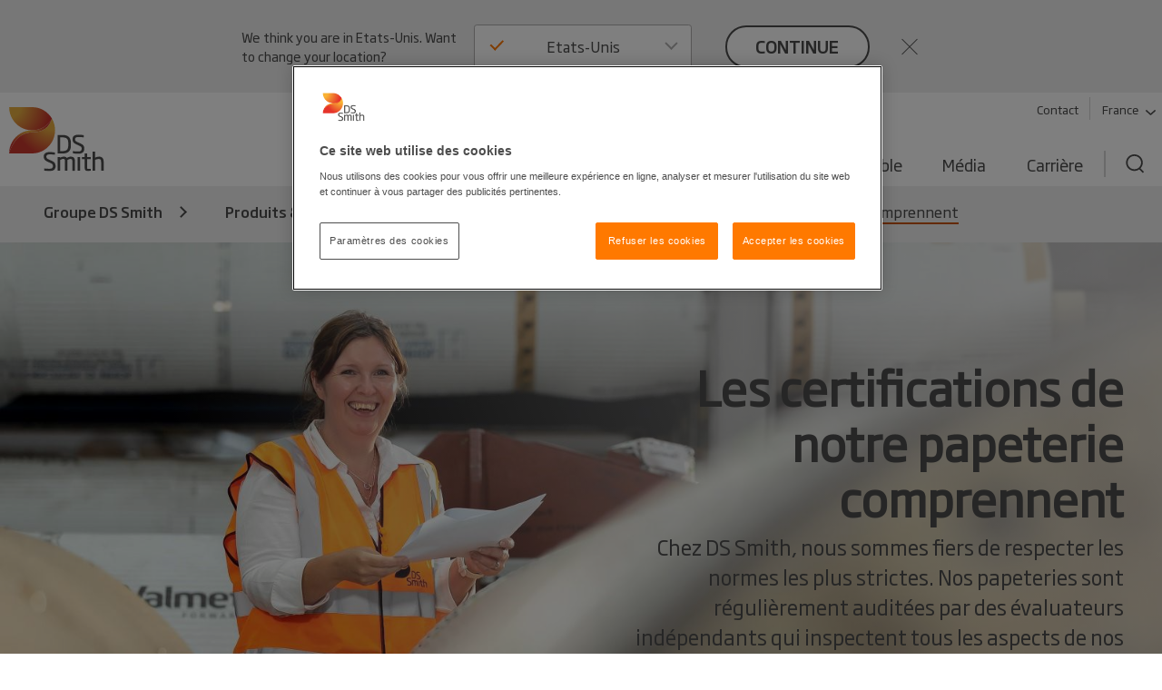

--- FILE ---
content_type: text/html; charset=utf-8
request_url: https://www.dssmith.com/fr/produits-services/solutions-papier/les-certifications-de-notre-papeterie-comprennent
body_size: 19840
content:

<!DOCTYPE html>

<html lang="fr"
      class="no-js design2020 "
      prefix="og: https://ogp.me/ns#">
<head>
    <meta http-equiv="Content-Type" content="text/html; charset=utf-8" />
    <meta name="viewport" content="width=device-width" />
    <meta http-equiv="X-UA-Compatible" content="IE=edge" />

    
<script nonce="0d2f68fa-c48d-455c-b7ed-b3f797ffb687">
    (function (w, d, s, l, i) {
        w[l] = w[l] || []; w[l].push({
            'gtm.start':
                new Date().getTime(), event: 'gtm.js'
        }); var f = d.getElementsByTagName(s)[0],
            j = d.createElement(s), dl = l != 'dataLayer' ? '&l=' + l : ''; j.async = true; j.src =
                'https://www.googletagmanager.com/gtm.js?id=' + i + dl; f.parentNode.insertBefore(j, f);
    })(window, document, 'script', 'dataLayer', 'GTM-W7TF2H');</script>

    

    <script nonce="0d2f68fa-c48d-455c-b7ed-b3f797ffb687" type="text/plain" class="optanon-category-C0002">
        (function (i, s, o, g, r, a, m) {
            i['GoogleAnalyticsObject'] = r;
            i[r] = i[r] || function () {
                (i[r].q = i[r].q || []).push(arguments);
            }, i[r].l = 1 * new Date();
            a = s.createElement(o),
                m = s.getElementsByTagName(o)[0];
            a.async = 1;
            a.src = g;
            m.parentNode.insertBefore(a, m);
        })(window, document, 'script', '//www.google-analytics.com/analytics.js', 'ga');

        ga('create', 'UA-45828162-1', {
            'cookieDomain': 'dssmith.com'
        });
        
        ga('require', 'displayfeatures');
        ga('require', 'linkid', {
            'cookieName': '_ela',
            'duration': 45,
            'levels': 5
        });

        ga('set', 'anonymizeIp', true);
        ga('send', 'pageview');

    </script>

    

    <title>Les certifications de notre papeterie comprennent - DS Smith</title>

    <meta name="robots" content="noodp,noydir" />
    <link rel="canonical" href="https://www.dssmith.com/fr/produits-services/solutions-papier/les-certifications-de-notre-papeterie-comprennent" />
        <link rel="alternate" hreflang="fr" href="https://www.dssmith.com/fr/produits-services/solutions-papier/les-certifications-de-notre-papeterie-comprennent" />
        <link rel="alternate" hreflang="fr-be" href="https://www.dssmith.com/befr/produits-services/solutions-papier/les-certifications-de-notre-papeterie-comprennent" />


<meta property="og:site_name" content="DSSmith.com Groupe DS Smith" />
<meta property="og:title" content="Les certifications de notre papeterie comprennent" />
<meta property="og:type" content="Website" />
<meta property="og:url" content="https://www.dssmith.com/fr/produits-services/solutions-papier/les-certifications-de-notre-papeterie-comprennent" />
<meta property="og:description" content="" />
<meta property="og:locale" content="fr" />
    <meta property="og:locale:alternate" content="fr_BE" />

<meta property="og:image" content="https://www.dssmith.com/Static/gfx/dssmith-og-logo.png" />
<meta property="og:image:type" content="image/png" />
<meta property="og:image:width" content="300" />
<meta property="og:image:height" content="300" />

    <meta name="twitter:card" content="summary" />
    <meta name="twitter:site" content="@dssmithgroup" />

    <meta name="facebook-domain-verification" content="x7z1ltazrbrmqkzwkry4f431u770si" />


<!-- OneTrust Cookies Consent Notice start for dssmith.com -->
    <script nonce="0d2f68fa-c48d-455c-b7ed-b3f797ffb687" src="https://cdn.cookielaw.org/scripttemplates/otSDKStub.js" data-document-language="true" type="text/javascript" charset="UTF-8" data-domain-script="e8854520-c126-4347-9936-6489ec905da1"></script>
<!-- OneTrust Cookies Consent Notice end for dssmith.com -->    
    
<script nonce="0d2f68fa-c48d-455c-b7ed-b3f797ffb687" type="text/javascript">
window.onerror = function (msg, url, lineNo, columnNo, error) {
	if (msg === 'Script error.' || msg === '[object ErrorEvent]')
	{
		// Log at 1%.
		var samplingPercentage = 0.01;
		var samplingRandom = Math.random();
		return samplingRandom > samplingPercentage;
	}
	return false;
}
</script><script nonce="0d2f68fa-c48d-455c-b7ed-b3f797ffb687" type="text/javascript">
    var maskTimeout         = 2000,
        syncChangesApplied  = false,
        paths               = ['/contact/get-in-touch', '/'],
        currentPath         = window.location.pathname;
  
    /**
    * Manages CSSStyleSheet actions
    * Handles adding and removing rules from our "masking" sheet
    */
    var cssRuleManager = {
      sheet: (function() {
        // https://davidwalsh.name/add-rules-stylesheets
        var style = document.createElement("style");
        style.appendChild(document.createTextNode(""));
        document.head.appendChild(style);
        return style.sheet;
      })(),
      addCSSRule: function(selector, rules) {
        if ("insertRule" in this.sheet) {
          this.sheet.insertRule(selector + "{" + rules + "}", 0);
        } else if ("addRule" in this.sheet) {
          this.sheet.addRule(selector, rules, 0);
        }
      }
    }  
  
    /**
    * Fired in the first call of Optimizely `action.applied`
    * Disables "masking" stylesheet
    */
    var removeMask = function() {
      if(syncChangesApplied) return;
      cssRuleManager.sheet.disabled = true;
      syncChangesApplied = true;
    }

    var removeMasktimeout = function() {
      if(syncChangesApplied) return;
      cssRuleManager.sheet.disabled = true;
      syncChangesApplied = true;
    }

    // Don't run on all pages
    if(paths.includes(currentPath)) {
        // Mask <body> immediately
        cssRuleManager.addCSSRule('html body, html body *', 'visibility:hidden!important');
    
        /**
         * Listen for first sync change applied
         * and unmask nodes
         */
        window.optimizely = window.optimizely || [];
        window.optimizely.push({
            type: "addListener",
            filter: {
            type: "lifecycle",
            name: "campaignDecided"
            },
            "handler": removeMask
        }); 

        setTimeout(removeMask, maskTimeout);
    }

  </script>

    


    <script nonce="0d2f68fa-c48d-455c-b7ed-b3f797ffb687" type="text/javascript">
        function OptanonWrapper() {
            if (typeof utmD365FormTracking === "function") {
                window.OneTrust.OnConsentChanged(() => {
                    utmD365FormTracking(false);
                    window.CookieConsent.RemoveConsentMessaging();
                });
                utmD365FormTracking(true);
            };
            if (window.OneTrustHelper.IsCookieCategoryAllowed(window.OneTrustHelper.ConsentCategories.Functional)) {
                window.CloudinaryVideoPlayerFactory.init();
            }
            window.CookieConsent.CookieConsentMessaging();
        }
  
</script>

    <link rel="shortcut icon" type="image/x-icon" href="/favicon.ico">

    <base href="/" />
        <link rel="stylesheet" href="/Static/dist/vendor.css">
        <link rel="stylesheet" href="/Static/dist/reset.cb61d4e5d2a38a72d81b.css">
        <link rel="stylesheet" href="/Static/dist/dssmith.cdc249bfcf30cec758c1.css">
        <link rel="stylesheet" href="/Static/dist/startpage.ddb5d9c72b2dac1df4b1.css">
        <link rel="stylesheet" href="/Static/dist/ie-edge.97ae24f2263645319aa8.css">


    <script nonce="0d2f68fa-c48d-455c-b7ed-b3f797ffb687">
!function(T,l,y){var S=T.location,k="script",D="instrumentationKey",C="ingestionendpoint",I="disableExceptionTracking",E="ai.device.",b="toLowerCase",w="crossOrigin",N="POST",e="appInsightsSDK",t=y.name||"appInsights";(y.name||T[e])&&(T[e]=t);var n=T[t]||function(d){var g=!1,f=!1,m={initialize:!0,queue:[],sv:"5",version:2,config:d};function v(e,t){var n={},a="Browser";return n[E+"id"]=a[b](),n[E+"type"]=a,n["ai.operation.name"]=S&&S.pathname||"_unknown_",n["ai.internal.sdkVersion"]="javascript:snippet_"+(m.sv||m.version),{time:function(){var e=new Date;function t(e){var t=""+e;return 1===t.length&&(t="0"+t),t}return e.getUTCFullYear()+"-"+t(1+e.getUTCMonth())+"-"+t(e.getUTCDate())+"T"+t(e.getUTCHours())+":"+t(e.getUTCMinutes())+":"+t(e.getUTCSeconds())+"."+((e.getUTCMilliseconds()/1e3).toFixed(3)+"").slice(2,5)+"Z"}(),iKey:e,name:"Microsoft.ApplicationInsights."+e.replace(/-/g,"")+"."+t,sampleRate:100,tags:n,data:{baseData:{ver:2}}}}var h=d.url||y.src;if(h){function a(e){var t,n,a,i,r,o,s,c,u,p,l;g=!0,m.queue=[],f||(f=!0,t=h,s=function(){var e={},t=d.connectionString;if(t)for(var n=t.split(";"),a=0;a<n.length;a++){var i=n[a].split("=");2===i.length&&(e[i[0][b]()]=i[1])}if(!e[C]){var r=e.endpointsuffix,o=r?e.location:null;e[C]="https://"+(o?o+".":"")+"dc."+(r||"services.visualstudio.com")}return e}(),c=s[D]||d[D]||"",u=s[C],p=u?u+"/v2/track":d.endpointUrl,(l=[]).push((n="SDK LOAD Failure: Failed to load Application Insights SDK script (See stack for details)",a=t,i=p,(o=(r=v(c,"Exception")).data).baseType="ExceptionData",o.baseData.exceptions=[{typeName:"SDKLoadFailed",message:n.replace(/\./g,"-"),hasFullStack:!1,stack:n+"\nSnippet failed to load ["+a+"] -- Telemetry is disabled\nHelp Link: https://go.microsoft.com/fwlink/?linkid=2128109\nHost: "+(S&&S.pathname||"_unknown_")+"\nEndpoint: "+i,parsedStack:[]}],r)),l.push(function(e,t,n,a){var i=v(c,"Message"),r=i.data;r.baseType="MessageData";var o=r.baseData;return o.message='AI (Internal): 99 message:"'+("SDK LOAD Failure: Failed to load Application Insights SDK script (See stack for details) ("+n+")").replace(/\"/g,"")+'"',o.properties={endpoint:a},i}(0,0,t,p)),function(e,t){if(JSON){var n=T.fetch;if(n&&!y.useXhr)n(t,{method:N,body:JSON.stringify(e),mode:"cors"});else if(XMLHttpRequest){var a=new XMLHttpRequest;a.open(N,t),a.setRequestHeader("Content-type","application/json"),a.send(JSON.stringify(e))}}}(l,p))}function i(e,t){f||setTimeout(function(){!t&&m.core||a()},500)}var e=function(){var n=l.createElement(k);n.src=h;var e=y[w];return!e&&""!==e||"undefined"==n[w]||(n[w]=e),n.onload=i,n.onerror=a,n.onreadystatechange=function(e,t){"loaded"!==n.readyState&&"complete"!==n.readyState||i(0,t)},n}();y.ld<0?l.getElementsByTagName("head")[0].appendChild(e):setTimeout(function(){l.getElementsByTagName(k)[0].parentNode.appendChild(e)},y.ld||0)}try{m.cookie=l.cookie}catch(p){}function t(e){for(;e.length;)!function(t){m[t]=function(){var e=arguments;g||m.queue.push(function(){m[t].apply(m,e)})}}(e.pop())}var n="track",r="TrackPage",o="TrackEvent";t([n+"Event",n+"PageView",n+"Exception",n+"Trace",n+"DependencyData",n+"Metric",n+"PageViewPerformance","start"+r,"stop"+r,"start"+o,"stop"+o,"addTelemetryInitializer","setAuthenticatedUserContext","clearAuthenticatedUserContext","flush"]),m.SeverityLevel={Verbose:0,Information:1,Warning:2,Error:3,Critical:4};var s=(d.extensionConfig||{}).ApplicationInsightsAnalytics||{};if(!0!==d[I]&&!0!==s[I]){var c="onerror";t(["_"+c]);var u=T[c];T[c]=function(e,t,n,a,i){var r=u&&u(e,t,n,a,i);return!0!==r&&m["_"+c]({message:e,url:t,lineNumber:n,columnNumber:a,error:i}),r},d.autoExceptionInstrumented=!0}return m}(y.cfg);function a(){y.onInit&&y.onInit(n)}(T[t]=n).queue&&0===n.queue.length?(n.queue.push(a),n.trackPageView({})):a()}(window,document,{src: "https://js.monitor.azure.com/scripts/b/ai.2.gbl.min.js", crossOrigin: "anonymous", cfg: {instrumentationKey: '98468efb-6032-4268-9525-4cdeb96271fc', disableCookiesUsage: false }});
</script>


</head>



<body class="">
    
<noscript>
    <iframe src="https://www.googletagmanager.com/ns.html?id=GTM-W7TF2H"
            height="0" width="0" style="display:none;visibility:hidden"></iframe>
</noscript>


    

    


    

<header>
    <div class="c-header">
        <a class="c-header__skip-link skip-link" href="/fr/produits-services/solutions-papier/les-certifications-de-notre-papeterie-comprennent#main-content">Skip to main content</a>

            
<script nonce="0d2f68fa-c48d-455c-b7ed-b3f797ffb687">
        if (!window.lang) {
            window.lang = {};
        }
        window.lang.worldwide = {
            dropdown: {
                default: 'Sélectionner le pays'
            },
        };
</script>
<div class="c-worldwide c-worldwide__banner">

    <div  data-react-component="WorldWideBanner" data-props='{&quot;children&quot;:[{&quot;title&quot;:&quot;Allemagne&quot;,&quot;flagCode&quot;:&quot;de&quot;,&quot;countryCode&quot;:&quot;de&quot;,&quot;langCodes&quot;:[&quot;de&quot;],&quot;hideInBanner&quot;:false,&quot;startPages&quot;:{&quot;de&quot;:{&quot;title&quot;:&quot;Groupe DS Smith&quot;,&quot;url&quot;:&quot;/de&quot;},&quot;de-AT&quot;:{&quot;title&quot;:&quot;Groupe DS Smith&quot;,&quot;url&quot;:&quot;/de&quot;},&quot;de-CH&quot;:{&quot;title&quot;:&quot;Groupe DS Smith&quot;,&quot;url&quot;:&quot;/de&quot;}}},{&quot;title&quot;:&quot;Autriche&quot;,&quot;flagCode&quot;:&quot;at&quot;,&quot;countryCode&quot;:&quot;at&quot;,&quot;langCodes&quot;:[&quot;de-at&quot;],&quot;hideInBanner&quot;:false,&quot;startPages&quot;:{&quot;de-AT&quot;:{&quot;title&quot;:&quot;Groupe DS Smith&quot;,&quot;url&quot;:&quot;/atde&quot;}}},{&quot;title&quot;:&quot;Belgique&quot;,&quot;flagCode&quot;:&quot;be&quot;,&quot;countryCode&quot;:&quot;be&quot;,&quot;langCodes&quot;:[&quot;nl-be&quot;,&quot;fr-be&quot;],&quot;hideInBanner&quot;:false,&quot;startPages&quot;:{&quot;nl&quot;:{&quot;title&quot;:&quot;Groupe DS Smith&quot;,&quot;url&quot;:&quot;/benl&quot;},&quot;nl-BE&quot;:{&quot;title&quot;:&quot;Groupe DS Smith&quot;,&quot;url&quot;:&quot;/benl&quot;},&quot;fr-BE&quot;:{&quot;title&quot;:&quot;Groupe DS Smith&quot;,&quot;url&quot;:&quot;/befr/produits-services/solutions-emballage&quot;}}},{&quot;title&quot;:&quot;Bosnie-Herz&#233;govine&quot;,&quot;flagCode&quot;:&quot;ba&quot;,&quot;countryCode&quot;:&quot;ba&quot;,&quot;langCodes&quot;:[&quot;bs&quot;],&quot;hideInBanner&quot;:false,&quot;startPages&quot;:{&quot;bs&quot;:{&quot;title&quot;:&quot;Groupe DS Smith&quot;,&quot;url&quot;:&quot;/bs&quot;}}},{&quot;title&quot;:&quot;Bulgarie&quot;,&quot;flagCode&quot;:&quot;bg&quot;,&quot;countryCode&quot;:&quot;bg&quot;,&quot;langCodes&quot;:[&quot;bg&quot;],&quot;hideInBanner&quot;:false,&quot;startPages&quot;:{&quot;bg&quot;:{&quot;title&quot;:&quot;Groupe DS Smith&quot;,&quot;url&quot;:&quot;/bg&quot;}}},{&quot;title&quot;:&quot;Croatie&quot;,&quot;flagCode&quot;:&quot;hr&quot;,&quot;countryCode&quot;:&quot;hr&quot;,&quot;langCodes&quot;:[&quot;hr&quot;],&quot;hideInBanner&quot;:false,&quot;startPages&quot;:{&quot;hr&quot;:{&quot;title&quot;:&quot;Groupe DS Smith&quot;,&quot;url&quot;:&quot;/hr&quot;}}},{&quot;title&quot;:&quot;Danemark&quot;,&quot;flagCode&quot;:&quot;dk&quot;,&quot;countryCode&quot;:&quot;dk&quot;,&quot;langCodes&quot;:[&quot;da&quot;],&quot;hideInBanner&quot;:false,&quot;startPages&quot;:{&quot;da&quot;:{&quot;title&quot;:&quot;Groupe DS Smith&quot;,&quot;url&quot;:&quot;/da&quot;}}},{&quot;title&quot;:&quot;Espagne&quot;,&quot;flagCode&quot;:&quot;es&quot;,&quot;countryCode&quot;:&quot;es&quot;,&quot;langCodes&quot;:[&quot;es&quot;],&quot;hideInBanner&quot;:false,&quot;startPages&quot;:{&quot;es&quot;:{&quot;title&quot;:&quot;Groupe DS Smith&quot;,&quot;url&quot;:&quot;/es&quot;}}},{&quot;title&quot;:&quot;Estonie&quot;,&quot;flagCode&quot;:&quot;ee&quot;,&quot;countryCode&quot;:&quot;ee&quot;,&quot;langCodes&quot;:[&quot;et&quot;],&quot;hideInBanner&quot;:false,&quot;startPages&quot;:{&quot;et&quot;:{&quot;title&quot;:&quot;Groupe DS Smith&quot;,&quot;url&quot;:&quot;/et&quot;}}},{&quot;title&quot;:&quot;Etats-Unis&quot;,&quot;flagCode&quot;:&quot;us&quot;,&quot;countryCode&quot;:&quot;us&quot;,&quot;langCodes&quot;:[&quot;en-us&quot;],&quot;hideInBanner&quot;:false,&quot;startPages&quot;:{&quot;en-US&quot;:{&quot;title&quot;:&quot;Groupe DS Smith&quot;,&quot;url&quot;:&quot;/us&quot;}}},{&quot;title&quot;:&quot;Finlande&quot;,&quot;flagCode&quot;:&quot;fi&quot;,&quot;countryCode&quot;:&quot;fi&quot;,&quot;langCodes&quot;:[&quot;fi&quot;],&quot;hideInBanner&quot;:false,&quot;startPages&quot;:{&quot;fi&quot;:{&quot;title&quot;:&quot;Groupe DS Smith&quot;,&quot;url&quot;:&quot;/fi&quot;}}},{&quot;title&quot;:&quot;France&quot;,&quot;flagCode&quot;:&quot;fr&quot;,&quot;countryCode&quot;:&quot;fr&quot;,&quot;langCodes&quot;:[&quot;fr&quot;],&quot;hideInBanner&quot;:false,&quot;startPages&quot;:{&quot;fr&quot;:{&quot;title&quot;:&quot;Groupe DS Smith&quot;,&quot;url&quot;:&quot;/fr&quot;},&quot;fr-BE&quot;:{&quot;title&quot;:&quot;Groupe DS Smith&quot;,&quot;url&quot;:&quot;/fr&quot;}}},{&quot;title&quot;:&quot;Gr&#232;ce&quot;,&quot;flagCode&quot;:&quot;gr&quot;,&quot;countryCode&quot;:&quot;gr&quot;,&quot;langCodes&quot;:[&quot;el&quot;],&quot;hideInBanner&quot;:false,&quot;startPages&quot;:{&quot;el&quot;:{&quot;title&quot;:&quot;Groupe DS Smith&quot;,&quot;url&quot;:&quot;/el&quot;}}},{&quot;title&quot;:&quot;Groupe&quot;,&quot;flagCode&quot;:&quot;-g&quot;,&quot;countryCode&quot;:&quot;-g&quot;,&quot;langCodes&quot;:[&quot;en&quot;],&quot;hideInBanner&quot;:false,&quot;startPages&quot;:{&quot;&quot;:{&quot;title&quot;:&quot;Groupe&quot;,&quot;url&quot;:&quot;/&quot;}}},{&quot;title&quot;:&quot;Hongrie&quot;,&quot;flagCode&quot;:&quot;hu&quot;,&quot;countryCode&quot;:&quot;hu&quot;,&quot;langCodes&quot;:[&quot;hu&quot;],&quot;hideInBanner&quot;:false,&quot;startPages&quot;:{&quot;hu&quot;:{&quot;title&quot;:&quot;Groupe DS Smith&quot;,&quot;url&quot;:&quot;/hu&quot;}}},{&quot;title&quot;:&quot;Italie&quot;,&quot;flagCode&quot;:&quot;it&quot;,&quot;countryCode&quot;:&quot;it&quot;,&quot;langCodes&quot;:[&quot;it&quot;],&quot;hideInBanner&quot;:false,&quot;startPages&quot;:{&quot;it&quot;:{&quot;title&quot;:&quot;Groupe DS Smith&quot;,&quot;url&quot;:&quot;/it&quot;}}},{&quot;title&quot;:&quot;Lettonie&quot;,&quot;flagCode&quot;:&quot;lv&quot;,&quot;countryCode&quot;:&quot;lv&quot;,&quot;langCodes&quot;:[&quot;lv&quot;],&quot;hideInBanner&quot;:false,&quot;startPages&quot;:{&quot;lv&quot;:{&quot;title&quot;:&quot;Groupe DS Smith&quot;,&quot;url&quot;:&quot;/lv&quot;}}},{&quot;title&quot;:&quot;Lituanie&quot;,&quot;flagCode&quot;:&quot;lt&quot;,&quot;countryCode&quot;:&quot;lt&quot;,&quot;langCodes&quot;:[&quot;lt&quot;],&quot;hideInBanner&quot;:false,&quot;startPages&quot;:{&quot;lt&quot;:{&quot;title&quot;:&quot;Groupe DS Smith&quot;,&quot;url&quot;:&quot;/lt&quot;}}},{&quot;title&quot;:&quot;Mac&#233;doine du Nord&quot;,&quot;flagCode&quot;:&quot;&quot;,&quot;countryCode&quot;:&quot;mk&quot;,&quot;langCodes&quot;:[&quot;mk&quot;],&quot;hideInBanner&quot;:false,&quot;startPages&quot;:{&quot;mk&quot;:{&quot;title&quot;:&quot;Groupe DS Smith&quot;,&quot;url&quot;:&quot;/mk&quot;}}},{&quot;title&quot;:&quot;Maroc&quot;,&quot;flagCode&quot;:&quot;ma&quot;,&quot;countryCode&quot;:&quot;ma&quot;,&quot;langCodes&quot;:[&quot;fr&quot;],&quot;hideInBanner&quot;:false,&quot;startPages&quot;:{&quot;fr&quot;:{&quot;title&quot;:&quot;Tecnicarton&quot;,&quot;url&quot;:&quot;/fr/tecnicarton&quot;}}},{&quot;title&quot;:&quot;Norv&#232;ge&quot;,&quot;flagCode&quot;:&quot;no&quot;,&quot;countryCode&quot;:&quot;no&quot;,&quot;langCodes&quot;:[&quot;no&quot;],&quot;hideInBanner&quot;:false,&quot;startPages&quot;:{&quot;no&quot;:{&quot;title&quot;:&quot;Groupe DS Smith&quot;,&quot;url&quot;:&quot;/no&quot;}}},{&quot;title&quot;:&quot;Pays-Bas&quot;,&quot;flagCode&quot;:&quot;nl&quot;,&quot;countryCode&quot;:&quot;nl&quot;,&quot;langCodes&quot;:[&quot;nl&quot;],&quot;hideInBanner&quot;:false,&quot;startPages&quot;:{&quot;nl&quot;:{&quot;title&quot;:&quot;Groupe DS Smith&quot;,&quot;url&quot;:&quot;/nl&quot;},&quot;nl-BE&quot;:{&quot;title&quot;:&quot;Groupe DS Smith&quot;,&quot;url&quot;:&quot;/nl&quot;}}},{&quot;title&quot;:&quot;Pologne&quot;,&quot;flagCode&quot;:&quot;pl&quot;,&quot;countryCode&quot;:&quot;pl&quot;,&quot;langCodes&quot;:[&quot;pl&quot;],&quot;hideInBanner&quot;:false,&quot;startPages&quot;:{&quot;pl&quot;:{&quot;title&quot;:&quot;Groupe DS Smith&quot;,&quot;url&quot;:&quot;/pl&quot;}}},{&quot;title&quot;:&quot;Portugal&quot;,&quot;flagCode&quot;:&quot;pt&quot;,&quot;countryCode&quot;:&quot;pt&quot;,&quot;langCodes&quot;:[&quot;pt&quot;],&quot;hideInBanner&quot;:false,&quot;startPages&quot;:{&quot;pt&quot;:{&quot;title&quot;:&quot;Groupe DS Smith&quot;,&quot;url&quot;:&quot;/pt&quot;}}},{&quot;title&quot;:&quot;R&#233;publique Tch&#232;que&quot;,&quot;flagCode&quot;:&quot;cz&quot;,&quot;countryCode&quot;:&quot;cz&quot;,&quot;langCodes&quot;:[&quot;cs&quot;],&quot;hideInBanner&quot;:false,&quot;startPages&quot;:{&quot;cs&quot;:{&quot;title&quot;:&quot;Groupe DS Smith&quot;,&quot;url&quot;:&quot;/cs&quot;}}},{&quot;title&quot;:&quot;Roumanie&quot;,&quot;flagCode&quot;:&quot;ro&quot;,&quot;countryCode&quot;:&quot;ro&quot;,&quot;langCodes&quot;:[&quot;ro&quot;],&quot;hideInBanner&quot;:false,&quot;startPages&quot;:{&quot;ro&quot;:{&quot;title&quot;:&quot;Groupe DS Smith&quot;,&quot;url&quot;:&quot;/ro&quot;}}},{&quot;title&quot;:&quot;Royaume-Uni&quot;,&quot;flagCode&quot;:&quot;gb&quot;,&quot;countryCode&quot;:&quot;GB&quot;,&quot;langCodes&quot;:[&quot;en-gb&quot;],&quot;hideInBanner&quot;:true,&quot;startPages&quot;:{&quot;en-GB&quot;:{&quot;title&quot;:&quot;Groupe DS Smith&quot;,&quot;url&quot;:&quot;/uk&quot;}}},{&quot;title&quot;:&quot;Serbie&quot;,&quot;flagCode&quot;:&quot;rs&quot;,&quot;countryCode&quot;:&quot;rs&quot;,&quot;langCodes&quot;:[&quot;sr&quot;],&quot;hideInBanner&quot;:false,&quot;startPages&quot;:{&quot;sr&quot;:{&quot;title&quot;:&quot;Groupe DS Smith&quot;,&quot;url&quot;:&quot;/sr&quot;}}},{&quot;title&quot;:&quot;Slovaquie&quot;,&quot;flagCode&quot;:&quot;sk&quot;,&quot;countryCode&quot;:&quot;sk&quot;,&quot;langCodes&quot;:[&quot;sk&quot;],&quot;hideInBanner&quot;:false,&quot;startPages&quot;:{&quot;sk&quot;:{&quot;title&quot;:&quot;Groupe DS Smith&quot;,&quot;url&quot;:&quot;/sk&quot;}}},{&quot;title&quot;:&quot;Slov&#233;nie&quot;,&quot;flagCode&quot;:&quot;si&quot;,&quot;countryCode&quot;:&quot;si&quot;,&quot;langCodes&quot;:[&quot;sl&quot;],&quot;hideInBanner&quot;:false,&quot;startPages&quot;:{&quot;sl&quot;:{&quot;title&quot;:&quot;Groupe DS Smith&quot;,&quot;url&quot;:&quot;/sl&quot;}}},{&quot;title&quot;:&quot;Su&#232;de&quot;,&quot;flagCode&quot;:&quot;se&quot;,&quot;countryCode&quot;:&quot;se&quot;,&quot;langCodes&quot;:[&quot;sv&quot;],&quot;hideInBanner&quot;:false,&quot;startPages&quot;:{&quot;sv&quot;:{&quot;title&quot;:&quot;Groupe DS Smith&quot;,&quot;url&quot;:&quot;/sv&quot;}}},{&quot;title&quot;:&quot;Suisse&quot;,&quot;flagCode&quot;:&quot;ch&quot;,&quot;countryCode&quot;:&quot;ch&quot;,&quot;langCodes&quot;:[&quot;de-ch&quot;],&quot;hideInBanner&quot;:false,&quot;startPages&quot;:{&quot;de&quot;:{&quot;title&quot;:&quot;Groupe DS Smith&quot;,&quot;url&quot;:&quot;/chde&quot;},&quot;de-AT&quot;:{&quot;title&quot;:&quot;Groupe DS Smith&quot;,&quot;url&quot;:&quot;/chde&quot;},&quot;de-CH&quot;:{&quot;title&quot;:&quot;Groupe DS Smith&quot;,&quot;url&quot;:&quot;/chde&quot;}}},{&quot;title&quot;:&quot;Turquie&quot;,&quot;flagCode&quot;:&quot;tr&quot;,&quot;countryCode&quot;:&quot;tr&quot;,&quot;langCodes&quot;:[&quot;tr&quot;],&quot;hideInBanner&quot;:false,&quot;startPages&quot;:{&quot;tr&quot;:{&quot;title&quot;:&quot;Groupe DS Smith&quot;,&quot;url&quot;:&quot;/tr&quot;}}}],&quot;closeText&quot;:&quot;close&quot;,&quot;buttonText&quot;:&quot;continue&quot;,&quot;preamble&quot;:&quot;We think you are in {0}. Want to change your location?&quot;,&quot;title&quot;:&quot;&quot;,&quot;currentCountry&quot;:&quot;fr&quot;}'></div>
</div>

        <div class="c-header__inner container-lg">
            <!-- Top bar -->
            <div class="c-header__bar">
                <a class="c-header__logo"
                href="/fr"
                title="Back to home page"
                data-track="click"
                data-track-category="Page Interactions"
                data-track-action="Logo"
                data-track-label="Back to home page">
                    <picture>
                        <source media="(max-width: 767px)" srcset="/Static/dist/gfx/ds-logo-color-oneline.svg" />
                        <img src="/Static/dist/gfx/ds-logo-color.svg" alt="DS Smith Logo" />
                    </picture>
                </a>
                <button type="button" class="c-header__menu-toggle" aria-label="Menu" aria-expanded="false">
                    <span></span>
                    <span></span>
                    <span></span>
                </button>
            </div>

            <div class="c-header__menu">
                <div class="c-header__nav-container">
                    <nav class="c-header__tools-nav s--mobile-hide" role="navigation" aria-label="Primary">
                        <!-- "Tools" -->
                        <ul>
                                <li>
                                    <a href="/fr/contactez-nous"
                                    data-track="click"
                                    class="link"
                                    data-track-category="Page Interactions"
                                    data-track-action="Tools navigation"
                                    data-track-label="Contact">
                                        Contact
                                    </a>
                                </li>
                                <li>
                                    <button
                                       class="link link--decorated"
                                       aria-controls="worldwide"
                                       aria-expanded="false"
                                       aria-haspopup="listbox"
                                       data-flyout-selector="#worldwide"
                                       data-track="click"
                                       data-track-category="Page Interactions"
                                       data-track-action="Tools navigation"
                                       data-track-label="Worldwide navigation">
                                        France
                                        <svg class="c-header__tools-nav__icon" aria-hidden="true">
                                            <use xlink:href="/Static/dist/gfx/sprite.svg?v=1#arrow-down"></use>
                                        </svg>
                                    </button>
                                </li>

                        </ul>
                    </nav>

                                        
                    


                    
    <nav id="worldwide" class="c-worldwide c-worldwide__navigator" aria-label="Worldwide">
        <div  data-react-component="WorldWideNavigator" data-props='{&quot;children&quot;:[{&quot;title&quot;:&quot;Allemagne&quot;,&quot;flagCode&quot;:&quot;de&quot;,&quot;countryCode&quot;:&quot;de&quot;,&quot;langCodes&quot;:[&quot;de&quot;],&quot;hideInBanner&quot;:false,&quot;startPages&quot;:{&quot;de&quot;:{&quot;title&quot;:&quot;Groupe DS Smith&quot;,&quot;url&quot;:&quot;/de&quot;},&quot;de-AT&quot;:{&quot;title&quot;:&quot;Groupe DS Smith&quot;,&quot;url&quot;:&quot;/de&quot;},&quot;de-CH&quot;:{&quot;title&quot;:&quot;Groupe DS Smith&quot;,&quot;url&quot;:&quot;/de&quot;}}},{&quot;title&quot;:&quot;Autriche&quot;,&quot;flagCode&quot;:&quot;at&quot;,&quot;countryCode&quot;:&quot;at&quot;,&quot;langCodes&quot;:[&quot;de-at&quot;],&quot;hideInBanner&quot;:false,&quot;startPages&quot;:{&quot;de-AT&quot;:{&quot;title&quot;:&quot;Groupe DS Smith&quot;,&quot;url&quot;:&quot;/atde&quot;}}},{&quot;title&quot;:&quot;Belgique&quot;,&quot;flagCode&quot;:&quot;be&quot;,&quot;countryCode&quot;:&quot;be&quot;,&quot;langCodes&quot;:[&quot;nl-be&quot;,&quot;fr-be&quot;],&quot;hideInBanner&quot;:false,&quot;startPages&quot;:{&quot;nl&quot;:{&quot;title&quot;:&quot;Groupe DS Smith&quot;,&quot;url&quot;:&quot;/benl&quot;},&quot;nl-BE&quot;:{&quot;title&quot;:&quot;Groupe DS Smith&quot;,&quot;url&quot;:&quot;/benl&quot;},&quot;fr-BE&quot;:{&quot;title&quot;:&quot;Groupe DS Smith&quot;,&quot;url&quot;:&quot;/befr/produits-services/solutions-emballage&quot;}}},{&quot;title&quot;:&quot;Bosnie-Herz&#233;govine&quot;,&quot;flagCode&quot;:&quot;ba&quot;,&quot;countryCode&quot;:&quot;ba&quot;,&quot;langCodes&quot;:[&quot;bs&quot;],&quot;hideInBanner&quot;:false,&quot;startPages&quot;:{&quot;bs&quot;:{&quot;title&quot;:&quot;Groupe DS Smith&quot;,&quot;url&quot;:&quot;/bs&quot;}}},{&quot;title&quot;:&quot;Bulgarie&quot;,&quot;flagCode&quot;:&quot;bg&quot;,&quot;countryCode&quot;:&quot;bg&quot;,&quot;langCodes&quot;:[&quot;bg&quot;],&quot;hideInBanner&quot;:false,&quot;startPages&quot;:{&quot;bg&quot;:{&quot;title&quot;:&quot;Groupe DS Smith&quot;,&quot;url&quot;:&quot;/bg&quot;}}},{&quot;title&quot;:&quot;Croatie&quot;,&quot;flagCode&quot;:&quot;hr&quot;,&quot;countryCode&quot;:&quot;hr&quot;,&quot;langCodes&quot;:[&quot;hr&quot;],&quot;hideInBanner&quot;:false,&quot;startPages&quot;:{&quot;hr&quot;:{&quot;title&quot;:&quot;Groupe DS Smith&quot;,&quot;url&quot;:&quot;/hr&quot;}}},{&quot;title&quot;:&quot;Danemark&quot;,&quot;flagCode&quot;:&quot;dk&quot;,&quot;countryCode&quot;:&quot;dk&quot;,&quot;langCodes&quot;:[&quot;da&quot;],&quot;hideInBanner&quot;:false,&quot;startPages&quot;:{&quot;da&quot;:{&quot;title&quot;:&quot;Groupe DS Smith&quot;,&quot;url&quot;:&quot;/da&quot;}}},{&quot;title&quot;:&quot;Espagne&quot;,&quot;flagCode&quot;:&quot;es&quot;,&quot;countryCode&quot;:&quot;es&quot;,&quot;langCodes&quot;:[&quot;es&quot;],&quot;hideInBanner&quot;:false,&quot;startPages&quot;:{&quot;es&quot;:{&quot;title&quot;:&quot;Groupe DS Smith&quot;,&quot;url&quot;:&quot;/es&quot;}}},{&quot;title&quot;:&quot;Estonie&quot;,&quot;flagCode&quot;:&quot;ee&quot;,&quot;countryCode&quot;:&quot;ee&quot;,&quot;langCodes&quot;:[&quot;et&quot;],&quot;hideInBanner&quot;:false,&quot;startPages&quot;:{&quot;et&quot;:{&quot;title&quot;:&quot;Groupe DS Smith&quot;,&quot;url&quot;:&quot;/et&quot;}}},{&quot;title&quot;:&quot;Etats-Unis&quot;,&quot;flagCode&quot;:&quot;us&quot;,&quot;countryCode&quot;:&quot;us&quot;,&quot;langCodes&quot;:[&quot;en-us&quot;],&quot;hideInBanner&quot;:false,&quot;startPages&quot;:{&quot;en-US&quot;:{&quot;title&quot;:&quot;Groupe DS Smith&quot;,&quot;url&quot;:&quot;/us&quot;}}},{&quot;title&quot;:&quot;Finlande&quot;,&quot;flagCode&quot;:&quot;fi&quot;,&quot;countryCode&quot;:&quot;fi&quot;,&quot;langCodes&quot;:[&quot;fi&quot;],&quot;hideInBanner&quot;:false,&quot;startPages&quot;:{&quot;fi&quot;:{&quot;title&quot;:&quot;Groupe DS Smith&quot;,&quot;url&quot;:&quot;/fi&quot;}}},{&quot;title&quot;:&quot;France&quot;,&quot;flagCode&quot;:&quot;fr&quot;,&quot;countryCode&quot;:&quot;fr&quot;,&quot;langCodes&quot;:[&quot;fr&quot;],&quot;hideInBanner&quot;:false,&quot;startPages&quot;:{&quot;fr&quot;:{&quot;title&quot;:&quot;Groupe DS Smith&quot;,&quot;url&quot;:&quot;/fr&quot;},&quot;fr-BE&quot;:{&quot;title&quot;:&quot;Groupe DS Smith&quot;,&quot;url&quot;:&quot;/fr&quot;}}},{&quot;title&quot;:&quot;Gr&#232;ce&quot;,&quot;flagCode&quot;:&quot;gr&quot;,&quot;countryCode&quot;:&quot;gr&quot;,&quot;langCodes&quot;:[&quot;el&quot;],&quot;hideInBanner&quot;:false,&quot;startPages&quot;:{&quot;el&quot;:{&quot;title&quot;:&quot;Groupe DS Smith&quot;,&quot;url&quot;:&quot;/el&quot;}}},{&quot;title&quot;:&quot;Groupe&quot;,&quot;flagCode&quot;:&quot;-g&quot;,&quot;countryCode&quot;:&quot;-g&quot;,&quot;langCodes&quot;:[&quot;en&quot;],&quot;hideInBanner&quot;:false,&quot;startPages&quot;:{&quot;&quot;:{&quot;title&quot;:&quot;Groupe&quot;,&quot;url&quot;:&quot;/&quot;}}},{&quot;title&quot;:&quot;Hongrie&quot;,&quot;flagCode&quot;:&quot;hu&quot;,&quot;countryCode&quot;:&quot;hu&quot;,&quot;langCodes&quot;:[&quot;hu&quot;],&quot;hideInBanner&quot;:false,&quot;startPages&quot;:{&quot;hu&quot;:{&quot;title&quot;:&quot;Groupe DS Smith&quot;,&quot;url&quot;:&quot;/hu&quot;}}},{&quot;title&quot;:&quot;Italie&quot;,&quot;flagCode&quot;:&quot;it&quot;,&quot;countryCode&quot;:&quot;it&quot;,&quot;langCodes&quot;:[&quot;it&quot;],&quot;hideInBanner&quot;:false,&quot;startPages&quot;:{&quot;it&quot;:{&quot;title&quot;:&quot;Groupe DS Smith&quot;,&quot;url&quot;:&quot;/it&quot;}}},{&quot;title&quot;:&quot;Lettonie&quot;,&quot;flagCode&quot;:&quot;lv&quot;,&quot;countryCode&quot;:&quot;lv&quot;,&quot;langCodes&quot;:[&quot;lv&quot;],&quot;hideInBanner&quot;:false,&quot;startPages&quot;:{&quot;lv&quot;:{&quot;title&quot;:&quot;Groupe DS Smith&quot;,&quot;url&quot;:&quot;/lv&quot;}}},{&quot;title&quot;:&quot;Lituanie&quot;,&quot;flagCode&quot;:&quot;lt&quot;,&quot;countryCode&quot;:&quot;lt&quot;,&quot;langCodes&quot;:[&quot;lt&quot;],&quot;hideInBanner&quot;:false,&quot;startPages&quot;:{&quot;lt&quot;:{&quot;title&quot;:&quot;Groupe DS Smith&quot;,&quot;url&quot;:&quot;/lt&quot;}}},{&quot;title&quot;:&quot;Mac&#233;doine du Nord&quot;,&quot;flagCode&quot;:&quot;&quot;,&quot;countryCode&quot;:&quot;mk&quot;,&quot;langCodes&quot;:[&quot;mk&quot;],&quot;hideInBanner&quot;:false,&quot;startPages&quot;:{&quot;mk&quot;:{&quot;title&quot;:&quot;Groupe DS Smith&quot;,&quot;url&quot;:&quot;/mk&quot;}}},{&quot;title&quot;:&quot;Maroc&quot;,&quot;flagCode&quot;:&quot;ma&quot;,&quot;countryCode&quot;:&quot;ma&quot;,&quot;langCodes&quot;:[&quot;fr&quot;],&quot;hideInBanner&quot;:false,&quot;startPages&quot;:{&quot;fr&quot;:{&quot;title&quot;:&quot;Tecnicarton&quot;,&quot;url&quot;:&quot;/fr/tecnicarton&quot;}}},{&quot;title&quot;:&quot;Norv&#232;ge&quot;,&quot;flagCode&quot;:&quot;no&quot;,&quot;countryCode&quot;:&quot;no&quot;,&quot;langCodes&quot;:[&quot;no&quot;],&quot;hideInBanner&quot;:false,&quot;startPages&quot;:{&quot;no&quot;:{&quot;title&quot;:&quot;Groupe DS Smith&quot;,&quot;url&quot;:&quot;/no&quot;}}},{&quot;title&quot;:&quot;Pays-Bas&quot;,&quot;flagCode&quot;:&quot;nl&quot;,&quot;countryCode&quot;:&quot;nl&quot;,&quot;langCodes&quot;:[&quot;nl&quot;],&quot;hideInBanner&quot;:false,&quot;startPages&quot;:{&quot;nl&quot;:{&quot;title&quot;:&quot;Groupe DS Smith&quot;,&quot;url&quot;:&quot;/nl&quot;},&quot;nl-BE&quot;:{&quot;title&quot;:&quot;Groupe DS Smith&quot;,&quot;url&quot;:&quot;/nl&quot;}}},{&quot;title&quot;:&quot;Pologne&quot;,&quot;flagCode&quot;:&quot;pl&quot;,&quot;countryCode&quot;:&quot;pl&quot;,&quot;langCodes&quot;:[&quot;pl&quot;],&quot;hideInBanner&quot;:false,&quot;startPages&quot;:{&quot;pl&quot;:{&quot;title&quot;:&quot;Groupe DS Smith&quot;,&quot;url&quot;:&quot;/pl&quot;}}},{&quot;title&quot;:&quot;Portugal&quot;,&quot;flagCode&quot;:&quot;pt&quot;,&quot;countryCode&quot;:&quot;pt&quot;,&quot;langCodes&quot;:[&quot;pt&quot;],&quot;hideInBanner&quot;:false,&quot;startPages&quot;:{&quot;pt&quot;:{&quot;title&quot;:&quot;Groupe DS Smith&quot;,&quot;url&quot;:&quot;/pt&quot;}}},{&quot;title&quot;:&quot;R&#233;publique Tch&#232;que&quot;,&quot;flagCode&quot;:&quot;cz&quot;,&quot;countryCode&quot;:&quot;cz&quot;,&quot;langCodes&quot;:[&quot;cs&quot;],&quot;hideInBanner&quot;:false,&quot;startPages&quot;:{&quot;cs&quot;:{&quot;title&quot;:&quot;Groupe DS Smith&quot;,&quot;url&quot;:&quot;/cs&quot;}}},{&quot;title&quot;:&quot;Roumanie&quot;,&quot;flagCode&quot;:&quot;ro&quot;,&quot;countryCode&quot;:&quot;ro&quot;,&quot;langCodes&quot;:[&quot;ro&quot;],&quot;hideInBanner&quot;:false,&quot;startPages&quot;:{&quot;ro&quot;:{&quot;title&quot;:&quot;Groupe DS Smith&quot;,&quot;url&quot;:&quot;/ro&quot;}}},{&quot;title&quot;:&quot;Royaume-Uni&quot;,&quot;flagCode&quot;:&quot;gb&quot;,&quot;countryCode&quot;:&quot;GB&quot;,&quot;langCodes&quot;:[&quot;en-gb&quot;],&quot;hideInBanner&quot;:true,&quot;startPages&quot;:{&quot;en-GB&quot;:{&quot;title&quot;:&quot;Groupe DS Smith&quot;,&quot;url&quot;:&quot;/uk&quot;}}},{&quot;title&quot;:&quot;Serbie&quot;,&quot;flagCode&quot;:&quot;rs&quot;,&quot;countryCode&quot;:&quot;rs&quot;,&quot;langCodes&quot;:[&quot;sr&quot;],&quot;hideInBanner&quot;:false,&quot;startPages&quot;:{&quot;sr&quot;:{&quot;title&quot;:&quot;Groupe DS Smith&quot;,&quot;url&quot;:&quot;/sr&quot;}}},{&quot;title&quot;:&quot;Slovaquie&quot;,&quot;flagCode&quot;:&quot;sk&quot;,&quot;countryCode&quot;:&quot;sk&quot;,&quot;langCodes&quot;:[&quot;sk&quot;],&quot;hideInBanner&quot;:false,&quot;startPages&quot;:{&quot;sk&quot;:{&quot;title&quot;:&quot;Groupe DS Smith&quot;,&quot;url&quot;:&quot;/sk&quot;}}},{&quot;title&quot;:&quot;Slov&#233;nie&quot;,&quot;flagCode&quot;:&quot;si&quot;,&quot;countryCode&quot;:&quot;si&quot;,&quot;langCodes&quot;:[&quot;sl&quot;],&quot;hideInBanner&quot;:false,&quot;startPages&quot;:{&quot;sl&quot;:{&quot;title&quot;:&quot;Groupe DS Smith&quot;,&quot;url&quot;:&quot;/sl&quot;}}},{&quot;title&quot;:&quot;Su&#232;de&quot;,&quot;flagCode&quot;:&quot;se&quot;,&quot;countryCode&quot;:&quot;se&quot;,&quot;langCodes&quot;:[&quot;sv&quot;],&quot;hideInBanner&quot;:false,&quot;startPages&quot;:{&quot;sv&quot;:{&quot;title&quot;:&quot;Groupe DS Smith&quot;,&quot;url&quot;:&quot;/sv&quot;}}},{&quot;title&quot;:&quot;Suisse&quot;,&quot;flagCode&quot;:&quot;ch&quot;,&quot;countryCode&quot;:&quot;ch&quot;,&quot;langCodes&quot;:[&quot;de-ch&quot;],&quot;hideInBanner&quot;:false,&quot;startPages&quot;:{&quot;de&quot;:{&quot;title&quot;:&quot;Groupe DS Smith&quot;,&quot;url&quot;:&quot;/chde&quot;},&quot;de-AT&quot;:{&quot;title&quot;:&quot;Groupe DS Smith&quot;,&quot;url&quot;:&quot;/chde&quot;},&quot;de-CH&quot;:{&quot;title&quot;:&quot;Groupe DS Smith&quot;,&quot;url&quot;:&quot;/chde&quot;}}},{&quot;title&quot;:&quot;Turquie&quot;,&quot;flagCode&quot;:&quot;tr&quot;,&quot;countryCode&quot;:&quot;tr&quot;,&quot;langCodes&quot;:[&quot;tr&quot;],&quot;hideInBanner&quot;:false,&quot;startPages&quot;:{&quot;tr&quot;:{&quot;title&quot;:&quot;Groupe DS Smith&quot;,&quot;url&quot;:&quot;/tr&quot;}}}],&quot;buttonText&quot;:&quot;J&#39;y vais&quot;,&quot;preamble&quot;:&quot;D&#233;couvrez les produits et les services selon votre r&#233;gion&quot;,&quot;title&quot;:&quot;S&#233;lectionnez votre pays&quot;}'></div>
    </nav>

                    <nav class="c-header__main-nav" role="navigation" aria-label="Main">
                            <ul>
        <li  class="c-header__nav-link-container">
            <a href="/fr/entreprise"
            class="c-header__nav-link-copy"
            data-level="0"
            data-track="click"
            data-track-category="Page Interactions"
            data-track-action="Main navigation level 1"
            data-track-label="A propos"
            >
                A propos

                    <svg role="img" class="c-header__nav-arrow c-header__nav-arrow s--toggle s--md-only">
                        <use xlink:href="/Static/dist/gfx/sprite.svg?v=1#arrow-right"></use>
                    </svg>

            </a>

                <a class="c-header__nav-link-symbol s--mobile-only" tabindex="0">
                    <svg role="img" class="c-header__nav-arrow s--toggle">
                        <use xlink:href="/Static/dist/gfx/sprite.svg?v=1#arrow-right"></use>
                    </svg>
                </a>
                <section class="c-header__sub-nav">
                    <div class="c-header__flyout-container">
                        <ul>
        <li  class="c-header__nav-link-container">
            <a href="/fr/entreprise/raison-detre"
            class="c-header__nav-link-copy"
            data-level="1"
            data-track="click"
            data-track-category="Page Interactions"
            data-track-action="Main navigation level 2"
            data-track-label="Raison d&#x27;&#xEA;tre"
            >
                Raison d&#x27;&#xEA;tre

                    <svg role="img" class="c-header__nav-arrow c-header__nav-arrow s--toggle s--md-only">
                        <use xlink:href="/Static/dist/gfx/sprite.svg?v=1#arrow-right"></use>
                    </svg>

            </a>

                <a class="c-header__nav-link-symbol s--mobile-only" tabindex="0">
                    <svg role="img" class="c-header__nav-arrow s--toggle">
                        <use xlink:href="/Static/dist/gfx/sprite.svg?v=1#arrow-right"></use>
                    </svg>
                </a>
                <section class="c-header__sub-nav">
                    <div class="c-header__flyout-container">
                        <ul>
        <li  class="c-header__nav-link-container">
            <a href="/fr/a-propos-du-rapprochement-international-paper--ds-smith"
            class="c-header__nav-link-copy"
            data-level="2"
            data-track="click"
            data-track-category="Page Interactions"
            data-track-action="Main navigation level 3"
            data-track-label="A propos du rapprochement International Paper &#x2B; DS Smith"
            >
                A propos du rapprochement International Paper &#x2B; DS Smith

                    <svg role="img" class="c-header__nav-arrow c-header__nav-arrow s--toggle s--md-only">
                        <use xlink:href="/Static/dist/gfx/sprite.svg?v=1#arrow-right"></use>
                    </svg>

            </a>

                <a class="c-header__nav-link-symbol s--mobile-only" tabindex="0">
                    <svg role="img" class="c-header__nav-arrow s--toggle">
                        <use xlink:href="/Static/dist/gfx/sprite.svg?v=1#arrow-right"></use>
                    </svg>
                </a>
                <section class="c-header__sub-nav">
                    <div class="c-header__flyout-container">
                        <ul>
        <li  class="c-header__nav-link-container">
            <a href="/fr/a-propos-du-rapprochement-international-paper--ds-smith/ressources-clients"
            class="c-header__nav-link-copy"
            data-level="3"
            data-track="click"
            data-track-category="Page Interactions"
            data-track-action="Main navigation level 4"
            data-track-label="Ressources Clients"
            >
                Ressources Clients


            </a>

        </li>
        <li  class="c-header__nav-link-container">
            <a href="/fr/a-propos-du-rapprochement-international-paper--ds-smith/centre-des-fournisseurs"
            class="c-header__nav-link-copy"
            data-level="3"
            data-track="click"
            data-track-category="Page Interactions"
            data-track-action="Main navigation level 4"
            data-track-label="Centre des fournisseurs"
            >
                Centre des fournisseurs


            </a>

        </li>
                        </ul>
                    </div>
                </section>
        </li>
                        </ul>
                    </div>
                </section>
        </li>
        <li  class="c-header__nav-link-container">
            <a href="/fr/entreprise/strategie"
            class="c-header__nav-link-copy"
            data-level="1"
            data-track="click"
            data-track-category="Page Interactions"
            data-track-action="Main navigation level 2"
            data-track-label="Strat&#xE9;gie"
            >
                Strat&#xE9;gie

                    <svg role="img" class="c-header__nav-arrow c-header__nav-arrow s--toggle s--md-only">
                        <use xlink:href="/Static/dist/gfx/sprite.svg?v=1#arrow-right"></use>
                    </svg>

            </a>

                <a class="c-header__nav-link-symbol s--mobile-only" tabindex="0">
                    <svg role="img" class="c-header__nav-arrow s--toggle">
                        <use xlink:href="/Static/dist/gfx/sprite.svg?v=1#arrow-right"></use>
                    </svg>
                </a>
                <section class="c-header__sub-nav">
                    <div class="c-header__flyout-container">
                        <ul>
        <li  class="c-header__nav-link-container">
            <a href="/fr/entreprise/strategie/business-modele"
            class="c-header__nav-link-copy"
            data-level="2"
            data-track="click"
            data-track-category="Page Interactions"
            data-track-action="Main navigation level 3"
            data-track-label="Business Mod&#xE8;le"
            >
                Business Mod&#xE8;le


            </a>

        </li>
                        </ul>
                    </div>
                </section>
        </li>
        <li  class="c-header__nav-link-container">
            <a href="/fr/entreprise/c-g-v"
            class="c-header__nav-link-copy"
            data-level="1"
            data-track="click"
            data-track-category="Page Interactions"
            data-track-action="Main navigation level 2"
            data-track-label="Conditions g&#xE9;n&#xE9;rales de vente"
            >
                Conditions g&#xE9;n&#xE9;rales de vente


            </a>

        </li>
        <li  class="c-header__nav-link-container">
            <a href="/fr/entreprise/fournisseurs"
            class="c-header__nav-link-copy"
            data-level="1"
            data-track="click"
            data-track-category="Page Interactions"
            data-track-action="Main navigation level 2"
            data-track-label="Information sur nos fournisseurs"
            >
                Information sur nos fournisseurs

                    <svg role="img" class="c-header__nav-arrow c-header__nav-arrow s--toggle s--md-only">
                        <use xlink:href="/Static/dist/gfx/sprite.svg?v=1#arrow-right"></use>
                    </svg>

            </a>

                <a class="c-header__nav-link-symbol s--mobile-only" tabindex="0">
                    <svg role="img" class="c-header__nav-arrow s--toggle">
                        <use xlink:href="/Static/dist/gfx/sprite.svg?v=1#arrow-right"></use>
                    </svg>
                </a>
                <section class="c-header__sub-nav">
                    <div class="c-header__flyout-container">
                        <ul>
        <li  class="c-header__nav-link-container">
            <a href="/fr/entreprise/fournisseurs/approvisionnement-responsable"
            class="c-header__nav-link-copy"
            data-level="2"
            data-track="click"
            data-track-category="Page Interactions"
            data-track-action="Main navigation level 3"
            data-track-label="Approvisionnement responsable"
            >
                Approvisionnement responsable


            </a>

        </li>
        <li  class="c-header__nav-link-container">
            <a href="/fr/entreprise/fournisseurs/conditions-generales-de-vente"
            class="c-header__nav-link-copy"
            data-level="2"
            data-track="click"
            data-track-category="Page Interactions"
            data-track-action="Main navigation level 3"
            data-track-label="Conditions g&#xE9;n&#xE9;rales"
            >
                Conditions g&#xE9;n&#xE9;rales


            </a>

        </li>
                        </ul>
                    </div>
                </section>
        </li>
        <li  class="c-header__nav-link-container">
            <a href="/fr/entreprise/nos-implantations"
            class="c-header__nav-link-copy"
            data-level="1"
            data-track="click"
            data-track-category="Page Interactions"
            data-track-action="Main navigation level 2"
            data-track-label="Nos implantations"
            >
                Nos implantations


            </a>

        </li>
                        </ul>
                    </div>
                </section>
        </li>
        <li  class="c-header__nav-link-container">
            <a href="/fr/produits-services"
            class="c-header__nav-link-copy"
            data-level="0"
            data-track="click"
            data-track-category="Page Interactions"
            data-track-action="Main navigation level 1"
            data-track-label="Produits &amp; Services"
            >
                Produits &amp; Services

                    <svg role="img" class="c-header__nav-arrow c-header__nav-arrow s--toggle s--md-only">
                        <use xlink:href="/Static/dist/gfx/sprite.svg?v=1#arrow-right"></use>
                    </svg>

            </a>

                <a class="c-header__nav-link-symbol s--mobile-only" tabindex="0">
                    <svg role="img" class="c-header__nav-arrow s--toggle">
                        <use xlink:href="/Static/dist/gfx/sprite.svg?v=1#arrow-right"></use>
                    </svg>
                </a>
                <section class="c-header__sub-nav">
                    <div class="c-header__flyout-container">
                        <ul>
        <li  class="c-header__nav-link-container">
            <a href="/fr/produits-services/solutions-emballage"
            class="c-header__nav-link-copy"
            data-level="1"
            data-track="click"
            data-track-category="Page Interactions"
            data-track-action="Main navigation level 2"
            data-track-label="Solutions d&#x27;emballage"
            >
                Solutions d&#x27;emballage

                    <svg role="img" class="c-header__nav-arrow c-header__nav-arrow s--toggle s--md-only">
                        <use xlink:href="/Static/dist/gfx/sprite.svg?v=1#arrow-right"></use>
                    </svg>

            </a>

                <a class="c-header__nav-link-symbol s--mobile-only" tabindex="0">
                    <svg role="img" class="c-header__nav-arrow s--toggle">
                        <use xlink:href="/Static/dist/gfx/sprite.svg?v=1#arrow-right"></use>
                    </svg>
                </a>
                <section class="c-header__sub-nav">
                    <div class="c-header__flyout-container">
                        <ul>
        <li  class="c-header__nav-link-container">
            <a href="/fr/produits-services/solutions-emballage/produits"
            class="c-header__nav-link-copy"
            data-level="2"
            data-track="click"
            data-track-category="Page Interactions"
            data-track-action="Main navigation level 3"
            data-track-label="Produits"
            >
                Produits

                    <svg role="img" class="c-header__nav-arrow c-header__nav-arrow s--toggle s--md-only">
                        <use xlink:href="/Static/dist/gfx/sprite.svg?v=1#arrow-right"></use>
                    </svg>

            </a>

                <a class="c-header__nav-link-symbol s--mobile-only" tabindex="0">
                    <svg role="img" class="c-header__nav-arrow s--toggle">
                        <use xlink:href="/Static/dist/gfx/sprite.svg?v=1#arrow-right"></use>
                    </svg>
                </a>
                <section class="c-header__sub-nav">
                    <div class="c-header__flyout-container">
                        <ul>
        <li  class="c-header__nav-link-container">
            <a href="/fr/produits-services/solutions-emballage/produits/emballages"
            class="c-header__nav-link-copy"
            data-level="3"
            data-track="click"
            data-track-category="Page Interactions"
            data-track-action="Main navigation level 4"
            data-track-label="Emballages"
            >
                Emballages


            </a>

        </li>
        <li  class="c-header__nav-link-container">
            <a href="/fr/produits-services/solutions-emballage/produits/promotionel"
            class="c-header__nav-link-copy"
            data-level="3"
            data-track="click"
            data-track-category="Page Interactions"
            data-track-action="Main navigation level 4"
            data-track-label="Pr&#xE9;sentoirs / displays"
            >
                Pr&#xE9;sentoirs / displays


            </a>

        </li>
        <li  class="c-header__nav-link-container">
            <a href="/fr/produits-services/solutions-emballage/produits/palettes-carton"
            class="c-header__nav-link-copy"
            data-level="3"
            data-track="click"
            data-track-category="Page Interactions"
            data-track-action="Main navigation level 4"
            data-track-label="Palettes carton"
            >
                Palettes carton


            </a>

        </li>
                        </ul>
                    </div>
                </section>
        </li>
        <li  class="c-header__nav-link-container">
            <a href="/fr/produits-services/solutions-emballage/services"
            class="c-header__nav-link-copy"
            data-level="2"
            data-track="click"
            data-track-category="Page Interactions"
            data-track-action="Main navigation level 3"
            data-track-label="Services"
            >
                Services

                    <svg role="img" class="c-header__nav-arrow c-header__nav-arrow s--toggle s--md-only">
                        <use xlink:href="/Static/dist/gfx/sprite.svg?v=1#arrow-right"></use>
                    </svg>

            </a>

                <a class="c-header__nav-link-symbol s--mobile-only" tabindex="0">
                    <svg role="img" class="c-header__nav-arrow s--toggle">
                        <use xlink:href="/Static/dist/gfx/sprite.svg?v=1#arrow-right"></use>
                    </svg>
                </a>
                <section class="c-header__sub-nav">
                    <div class="c-header__flyout-container">
                        <ul>
        <li  class="c-header__nav-link-container">
            <a href="/fr/produits-services/solutions-emballage/services/approche-collaborative"
            class="c-header__nav-link-copy"
            data-level="3"
            data-track="click"
            data-track-category="Page Interactions"
            data-track-action="Main navigation level 4"
            data-track-label="Approche Collaborative"
            >
                Approche Collaborative


            </a>

        </li>
        <li  class="c-header__nav-link-container">
            <a href="/fr/developpement-durable/comment-rendre-vos-emballages-circulaires"
            class="c-header__nav-link-copy"
            data-level="3"
            data-track="click"
            data-track-category="Page Interactions"
            data-track-action="Main navigation level 4"
            data-track-label="Comment rendre vos emballages circulaires"
            >
                Comment rendre vos emballages circulaires


            </a>

        </li>
        <li  class="c-header__nav-link-container">
            <a href="/fr/produits-services/solutions-emballage/services/test-discs"
            class="c-header__nav-link-copy"
            data-level="3"
            data-track="click"
            data-track-category="Page Interactions"
            data-track-action="Main navigation level 4"
            data-track-label="Test DISCS"
            >
                Test DISCS


            </a>

        </li>
                        </ul>
                    </div>
                </section>
        </li>
        <li  class="c-header__nav-link-container">
            <a href="/fr/produits-services/solutions-emballage/e-commerce"
            class="c-header__nav-link-copy"
            data-level="2"
            data-track="click"
            data-track-category="Page Interactions"
            data-track-action="Main navigation level 3"
            data-track-label="E-commerce"
            >
                E-commerce

                    <svg role="img" class="c-header__nav-arrow c-header__nav-arrow s--toggle s--md-only">
                        <use xlink:href="/Static/dist/gfx/sprite.svg?v=1#arrow-right"></use>
                    </svg>

            </a>

                <a class="c-header__nav-link-symbol s--mobile-only" tabindex="0">
                    <svg role="img" class="c-header__nav-arrow s--toggle">
                        <use xlink:href="/Static/dist/gfx/sprite.svg?v=1#arrow-right"></use>
                    </svg>
                </a>
                <section class="c-header__sub-nav">
                    <div class="c-header__flyout-container">
                        <ul>
        <li  class="c-header__nav-link-container">
            <a href="/fr/produits-services/solutions-emballage/e-commerce/emballage-de-protection"
            class="c-header__nav-link-copy"
            data-level="3"
            data-track="click"
            data-track-category="Page Interactions"
            data-track-action="Main navigation level 4"
            data-track-label="Emballage de protection"
            >
                Emballage de protection


            </a>

        </li>
        <li  class="c-header__nav-link-container">
            <a href="/fr/produits-services/solutions-emballage/e-commerce/tracabilite"
            class="c-header__nav-link-copy"
            data-level="3"
            data-track="click"
            data-track-category="Page Interactions"
            data-track-action="Main navigation level 4"
            data-track-label="Tra&#xE7;abilit&#xE9;"
            >
                Tra&#xE7;abilit&#xE9;


            </a>

        </li>
        <li  class="c-header__nav-link-container">
            <a href="/fr/produits-services/solutions-emballage/e-commerce/emballage-a-temperature-controlee"
            class="c-header__nav-link-copy"
            data-level="3"
            data-track="click"
            data-track-category="Page Interactions"
            data-track-action="Main navigation level 4"
            data-track-label="Emballage &#xE0; temp&#xE9;rature contr&#xF4;l&#xE9;e"
            >
                Emballage &#xE0; temp&#xE9;rature contr&#xF4;l&#xE9;e


            </a>

        </li>
        <li  class="c-header__nav-link-container">
            <a href="/fr/produits-services/solutions-emballage/e-commerce/experience-client"
            class="c-header__nav-link-copy"
            data-level="3"
            data-track="click"
            data-track-category="Page Interactions"
            data-track-action="Main navigation level 4"
            data-track-label="Exp&#xE9;rience Client"
            >
                Exp&#xE9;rience Client


            </a>

        </li>
        <li  class="c-header__nav-link-container">
            <a href="/fr/produits-services/solutions-emballage/e-commerce/optimisation-de-la-gamme-demballages"
            class="c-header__nav-link-copy"
            data-level="3"
            data-track="click"
            data-track-category="Page Interactions"
            data-track-action="Main navigation level 4"
            data-track-label="Optimisation de la gamme d&#x27;emballages"
            >
                Optimisation de la gamme d&#x27;emballages


            </a>

        </li>
        <li  class="c-header__nav-link-container">
            <a href="/fr/produits-services/solutions-emballage/e-commerce/inviolabilite"
            class="c-header__nav-link-copy"
            data-level="3"
            data-track="click"
            data-track-category="Page Interactions"
            data-track-action="Main navigation level 4"
            data-track-label="Inviolabilit&#xE9;"
            >
                Inviolabilit&#xE9;


            </a>

        </li>
        <li  class="c-header__nav-link-container">
            <a href="/fr/produits-services/solutions-emballage/e-commerce/reemployable-et-fonction-reverse"
            class="c-header__nav-link-copy"
            data-level="3"
            data-track="click"
            data-track-category="Page Interactions"
            data-track-action="Main navigation level 4"
            data-track-label="R&#xE9;employable et fonction reverse"
            >
                R&#xE9;employable et fonction reverse


            </a>

        </li>
                        </ul>
                    </div>
                </section>
        </li>
        <li  class="c-header__nav-link-container">
            <a href="/fr/produits-services/solutions-emballage/emballages-consommateurs"
            class="c-header__nav-link-copy"
            data-level="2"
            data-track="click"
            data-track-category="Page Interactions"
            data-track-action="Main navigation level 3"
            data-track-label="Emballages consommateurs"
            >
                Emballages consommateurs

                    <svg role="img" class="c-header__nav-arrow c-header__nav-arrow s--toggle s--md-only">
                        <use xlink:href="/Static/dist/gfx/sprite.svg?v=1#arrow-right"></use>
                    </svg>

            </a>

                <a class="c-header__nav-link-symbol s--mobile-only" tabindex="0">
                    <svg role="img" class="c-header__nav-arrow s--toggle">
                        <use xlink:href="/Static/dist/gfx/sprite.svg?v=1#arrow-right"></use>
                    </svg>
                </a>
                <section class="c-header__sub-nav">
                    <div class="c-header__flyout-container">
                        <ul>
        <li  class="c-header__nav-link-container">
            <a href="/fr/produits-services/solutions-emballage/emballages-consommateurs/parfums--cosmetiques"
            class="c-header__nav-link-copy"
            data-level="3"
            data-track="click"
            data-track-category="Page Interactions"
            data-track-action="Main navigation level 4"
            data-track-label="Parfums &amp; cosm&#xE9;tiques"
            >
                Parfums &amp; cosm&#xE9;tiques


            </a>

        </li>
        <li  class="c-header__nav-link-container">
            <a href="/fr/produits-services/solutions-emballage/emballages-consommateurs/vins--spiritueux"
            class="c-header__nav-link-copy"
            data-level="3"
            data-track="click"
            data-track-category="Page Interactions"
            data-track-action="Main navigation level 4"
            data-track-label="Vins &amp; spiritueux"
            >
                Vins &amp; spiritueux


            </a>

        </li>
        <li  class="c-header__nav-link-container">
            <a href="/fr/produits-services/solutions-emballage/emballages-consommateurs/industrie"
            class="c-header__nav-link-copy"
            data-level="3"
            data-track="click"
            data-track-category="Page Interactions"
            data-track-action="Main navigation level 4"
            data-track-label="Industrie"
            >
                Industrie


            </a>

        </li>
        <li  class="c-header__nav-link-container">
            <a href="/fr/produits-services/solutions-emballage/emballages-consommateurs/alimentaire"
            class="c-header__nav-link-copy"
            data-level="3"
            data-track="click"
            data-track-category="Page Interactions"
            data-track-action="Main navigation level 4"
            data-track-label="Alimentaire"
            >
                Alimentaire


            </a>

        </li>
                        </ul>
                    </div>
                </section>
        </li>
        <li  class="c-header__nav-link-container">
            <a href="/fr/produits-services/solutions-emballage/emballages-industriels"
            class="c-header__nav-link-copy"
            data-level="2"
            data-track="click"
            data-track-category="Page Interactions"
            data-track-action="Main navigation level 3"
            data-track-label="Emballages industriels"
            >
                Emballages industriels

                    <svg role="img" class="c-header__nav-arrow c-header__nav-arrow s--toggle s--md-only">
                        <use xlink:href="/Static/dist/gfx/sprite.svg?v=1#arrow-right"></use>
                    </svg>

            </a>

                <a class="c-header__nav-link-symbol s--mobile-only" tabindex="0">
                    <svg role="img" class="c-header__nav-arrow s--toggle">
                        <use xlink:href="/Static/dist/gfx/sprite.svg?v=1#arrow-right"></use>
                    </svg>
                </a>
                <section class="c-header__sub-nav">
                    <div class="c-header__flyout-container">
                        <ul>
        <li  class="c-header__nav-link-container">
            <a href="/fr/produits-services/solutions-emballage/emballages-industriels/transport-transit"
            class="c-header__nav-link-copy"
            data-level="3"
            data-track="click"
            data-track-category="Page Interactions"
            data-track-action="Main navigation level 4"
            data-track-label="Transport &amp; Transit"
            >
                Transport &amp; Transit


            </a>

        </li>
        <li  class="c-header__nav-link-container">
            <a href="/fr/produits-services/solutions-emballage/emballages-industriels/emballage-resistant"
            class="c-header__nav-link-copy"
            data-level="3"
            data-track="click"
            data-track-category="Page Interactions"
            data-track-action="Main navigation level 4"
            data-track-label="Emballage Heavy Duty"
            >
                Emballage Heavy Duty


            </a>

        </li>
        <li  class="c-header__nav-link-container">
            <a href="/fr/produits-services/solutions-emballage/emballages-industriels/palettes-a-base-de-fibres"
            class="c-header__nav-link-copy"
            data-level="3"
            data-track="click"
            data-track-category="Page Interactions"
            data-track-action="Main navigation level 4"
            data-track-label="Palettes &#xE0; base de fibres"
            >
                Palettes &#xE0; base de fibres


            </a>

        </li>
        <li  class="c-header__nav-link-container">
            <a href="/fr/produits-services/solutions-emballage/emballages-industriels/emballage-standard-pour-automobile"
            class="c-header__nav-link-copy"
            data-level="3"
            data-track="click"
            data-track-category="Page Interactions"
            data-track-action="Main navigation level 4"
            data-track-label="Emballage standard pour automobile"
            >
                Emballage standard pour automobile


            </a>

        </li>
        <li  class="c-header__nav-link-container">
            <a href="/fr/produits-services/solutions-emballage/emballages-industriels/emballage-multi-materiaux"
            class="c-header__nav-link-copy"
            data-level="3"
            data-track="click"
            data-track-category="Page Interactions"
            data-track-action="Main navigation level 4"
            data-track-label="Emballage multi-mat&#xE9;riaux"
            >
                Emballage multi-mat&#xE9;riaux


            </a>

        </li>
        <li  class="c-header__nav-link-container">
            <a href="/fr/produits-services/solutions-emballage/emballages-industriels/emballage-des-marchandises-dangereuses"
            class="c-header__nav-link-copy"
            data-level="3"
            data-track="click"
            data-track-category="Page Interactions"
            data-track-action="Main navigation level 4"
            data-track-label="Emballage des marchandises dangereuses"
            >
                Emballage des marchandises dangereuses


            </a>

        </li>
                        </ul>
                    </div>
                </section>
        </li>
        <li  class="c-header__nav-link-container">
            <a href="/fr/produits-services/solutions-emballage/preprint"
            class="c-header__nav-link-copy"
            data-level="2"
            data-track="click"
            data-track-category="Page Interactions"
            data-track-action="Main navigation level 3"
            data-track-label="La pr&#xE9;-impression Flexographique"
            >
                La pr&#xE9;-impression Flexographique


            </a>

        </li>
        <li  class="c-header__nav-link-container">
            <a href="/fr/produits-services/solutions-emballage/demarrer-le-cycle"
            class="c-header__nav-link-copy"
            data-level="2"
            data-track="click"
            data-track-category="Page Interactions"
            data-track-action="Main navigation level 3"
            data-track-label="Comment rendre vos emballages circulaires"
            >
                Comment rendre vos emballages circulaires

                    <svg role="img" class="c-header__nav-arrow c-header__nav-arrow s--toggle s--md-only">
                        <use xlink:href="/Static/dist/gfx/sprite.svg?v=1#arrow-right"></use>
                    </svg>

            </a>

                <a class="c-header__nav-link-symbol s--mobile-only" tabindex="0">
                    <svg role="img" class="c-header__nav-arrow s--toggle">
                        <use xlink:href="/Static/dist/gfx/sprite.svg?v=1#arrow-right"></use>
                    </svg>
                </a>
                <section class="c-header__sub-nav">
                    <div class="c-header__flyout-container">
                        <ul>
        <li  class="c-header__nav-link-container">
            <a href="/fr/produits-services/solutions-emballage/demarrer-le-cycle/100-recyclable"
            class="c-header__nav-link-copy"
            data-level="3"
            data-track="click"
            data-track-category="Page Interactions"
            data-track-action="Main navigation level 4"
            data-track-label="100% Recyclable"
            >
                100% Recyclable


            </a>

        </li>
        <li  class="c-header__nav-link-container">
            <a href="/fr/produits-services/solutions-emballage/demarrer-le-cycle/optimisez-vos-emballages"
            class="c-header__nav-link-copy"
            data-level="3"
            data-track="click"
            data-track-category="Page Interactions"
            data-track-action="Main navigation level 4"
            data-track-label="Optimisez vos emballages"
            >
                Optimisez vos emballages


            </a>

        </li>
        <li  class="c-header__nav-link-container">
            <a href="/fr/produits-services/solutions-emballage/demarrer-le-cycle/eco-score-circulaire"
            class="c-header__nav-link-copy"
            data-level="3"
            data-track="click"
            data-track-category="Page Interactions"
            data-track-action="Main navigation level 4"
            data-track-label="Score circulaire"
            >
                Score circulaire


            </a>

        </li>
        <li  class="c-header__nav-link-container">
            <a href="/fr/produits-services/solutions-emballage/demarrer-le-cycle/remplacer-les-emballages-plastique-par-une-conception-innovante"
            class="c-header__nav-link-copy"
            data-level="3"
            data-track="click"
            data-track-category="Page Interactions"
            data-track-action="Main navigation level 4"
            data-track-label="Remplacer les emballages plastiques par une conception innovante"
            >
                Remplacer les emballages plastiques par une conception innovante


            </a>

        </li>
                        </ul>
                    </div>
                </section>
        </li>
                        </ul>
                    </div>
                </section>
        </li>
        <li  class="c-header__nav-link-container">
            <a href="/fr/produits-services/services-de-recyclage"
            class="c-header__nav-link-copy"
            data-level="1"
            data-track="click"
            data-track-category="Page Interactions"
            data-track-action="Main navigation level 2"
            data-track-label="Services de recyclage"
            >
                Services de recyclage

                    <svg role="img" class="c-header__nav-arrow c-header__nav-arrow s--toggle s--md-only">
                        <use xlink:href="/Static/dist/gfx/sprite.svg?v=1#arrow-right"></use>
                    </svg>

            </a>

                <a class="c-header__nav-link-symbol s--mobile-only" tabindex="0">
                    <svg role="img" class="c-header__nav-arrow s--toggle">
                        <use xlink:href="/Static/dist/gfx/sprite.svg?v=1#arrow-right"></use>
                    </svg>
                </a>
                <section class="c-header__sub-nav">
                    <div class="c-header__flyout-container">
                        <ul>
        <li  class="c-header__nav-link-container">
            <a href="/fr/produits-services/services-de-recyclage/nos-services"
            class="c-header__nav-link-copy"
            data-level="2"
            data-track="click"
            data-track-category="Page Interactions"
            data-track-action="Main navigation level 3"
            data-track-label="Nos services"
            >
                Nos services

                    <svg role="img" class="c-header__nav-arrow c-header__nav-arrow s--toggle s--md-only">
                        <use xlink:href="/Static/dist/gfx/sprite.svg?v=1#arrow-right"></use>
                    </svg>

            </a>

                <a class="c-header__nav-link-symbol s--mobile-only" tabindex="0">
                    <svg role="img" class="c-header__nav-arrow s--toggle">
                        <use xlink:href="/Static/dist/gfx/sprite.svg?v=1#arrow-right"></use>
                    </svg>
                </a>
                <section class="c-header__sub-nav">
                    <div class="c-header__flyout-container">
                        <ul>
        <li  class="c-header__nav-link-container">
            <a href="/fr/produits-services/services-de-recyclage/nos-services/recyclage-du-carton"
            class="c-header__nav-link-copy"
            data-level="3"
            data-track="click"
            data-track-category="Page Interactions"
            data-track-action="Main navigation level 4"
            data-track-label="Recyclage du carton"
            >
                Recyclage du carton


            </a>

        </li>
        <li  class="c-header__nav-link-container">
            <a href="/fr/produits-services/services-de-recyclage/nos-services/recyclage-du-papier"
            class="c-header__nav-link-copy"
            data-level="3"
            data-track="click"
            data-track-category="Page Interactions"
            data-track-action="Main navigation level 4"
            data-track-label="Recyclage du papier"
            >
                Recyclage du papier


            </a>

        </li>
        <li  class="c-header__nav-link-container">
            <a href="/fr/produits-services/services-de-recyclage/nos-services/service-devaluation-de-la-recyclabilite-res"
            class="c-header__nav-link-copy"
            data-level="3"
            data-track="click"
            data-track-category="Page Interactions"
            data-track-action="Main navigation level 4"
            data-track-label="Service d&#x2019;&#xE9;valuation de la recyclabilit&#xE9; (RES)"
            >
                Service d&#x2019;&#xE9;valuation de la recyclabilit&#xE9; (RES)


            </a>

        </li>
        <li  class="c-header__nav-link-container">
            <a href="/fr/produits-services/services-de-recyclage/nos-services/recyclage-de-plastique"
            class="c-header__nav-link-copy"
            data-level="3"
            data-track="click"
            data-track-category="Page Interactions"
            data-track-action="Main navigation level 4"
            data-track-label="Recyclage de plastique"
            >
                Recyclage de plastique


            </a>

        </li>
        <li  class="c-header__nav-link-container">
            <a href="/fr/produits-services/services-de-recyclage/nos-services/le-service-complet"
            class="c-header__nav-link-copy"
            data-level="3"
            data-track="click"
            data-track-category="Page Interactions"
            data-track-action="Main navigation level 4"
            data-track-label="Le Service Complet"
            >
                Le Service Complet


            </a>

        </li>
                        </ul>
                    </div>
                </section>
        </li>
        <li  class="c-header__nav-link-container">
            <a href="/fr/produits-services/services-de-recyclage/nos-solutions-par-secteur"
            class="c-header__nav-link-copy"
            data-level="2"
            data-track="click"
            data-track-category="Page Interactions"
            data-track-action="Main navigation level 3"
            data-track-label="Nos solutions par secteur"
            >
                Nos solutions par secteur

                    <svg role="img" class="c-header__nav-arrow c-header__nav-arrow s--toggle s--md-only">
                        <use xlink:href="/Static/dist/gfx/sprite.svg?v=1#arrow-right"></use>
                    </svg>

            </a>

                <a class="c-header__nav-link-symbol s--mobile-only" tabindex="0">
                    <svg role="img" class="c-header__nav-arrow s--toggle">
                        <use xlink:href="/Static/dist/gfx/sprite.svg?v=1#arrow-right"></use>
                    </svg>
                </a>
                <section class="c-header__sub-nav">
                    <div class="c-header__flyout-container">
                        <ul>
        <li  class="c-header__nav-link-container">
            <a href="/fr/produits-services/services-de-recyclage/nos-solutions-par-secteur/grande-distribution"
            class="c-header__nav-link-copy"
            data-level="3"
            data-track="click"
            data-track-category="Page Interactions"
            data-track-action="Main navigation level 4"
            data-track-label="Grande distribution"
            >
                Grande distribution


            </a>

        </li>
        <li  class="c-header__nav-link-container">
            <a href="/fr/produits-services/services-de-recyclage/nos-solutions-par-secteur/fabrication"
            class="c-header__nav-link-copy"
            data-level="3"
            data-track="click"
            data-track-category="Page Interactions"
            data-track-action="Main navigation level 4"
            data-track-label="Fabrication"
            >
                Fabrication


            </a>

        </li>
        <li  class="c-header__nav-link-container">
            <a href="/fr/produits-services/services-de-recyclage/nos-solutions-par-secteur/automobile"
            class="c-header__nav-link-copy"
            data-level="3"
            data-track="click"
            data-track-category="Page Interactions"
            data-track-action="Main navigation level 4"
            data-track-label="Automobile"
            >
                Automobile


            </a>

        </li>
        <li  class="c-header__nav-link-container">
            <a href="/fr/produits-services/services-de-recyclage/nos-solutions-par-secteur/papeteries"
            class="c-header__nav-link-copy"
            data-level="3"
            data-track="click"
            data-track-category="Page Interactions"
            data-track-action="Main navigation level 4"
            data-track-label="Papeteries"
            >
                Papeteries


            </a>

        </li>
        <li  class="c-header__nav-link-container">
            <a href="/fr/produits-services/services-de-recyclage/nos-solutions-par-secteur/imprimerie-et-edition"
            class="c-header__nav-link-copy"
            data-level="3"
            data-track="click"
            data-track-category="Page Interactions"
            data-track-action="Main navigation level 4"
            data-track-label="Imprimerie et &#xE9;dition"
            >
                Imprimerie et &#xE9;dition


            </a>

        </li>
                        </ul>
                    </div>
                </section>
        </li>
        <li  class="c-header__nav-link-container">
            <a href="/fr/produits-services/services-de-recyclage/qualite-des-matieres-premieres"
            class="c-header__nav-link-copy"
            data-level="2"
            data-track="click"
            data-track-category="Page Interactions"
            data-track-action="Main navigation level 3"
            data-track-label="Qualit&#xE9; des mati&#xE8;res premi&#xE8;res"
            >
                Qualit&#xE9; des mati&#xE8;res premi&#xE8;res


            </a>

        </li>
        <li  class="c-header__nav-link-container">
            <a href="/fr/produits-services/services-de-recyclage/recyclage-en-circuit-ferme"
            class="c-header__nav-link-copy"
            data-level="2"
            data-track="click"
            data-track-category="Page Interactions"
            data-track-action="Main navigation level 3"
            data-track-label="Recyclage en circuit ferm&#xE9;"
            >
                Recyclage en circuit ferm&#xE9;


            </a>

        </li>
        <li  class="c-header__nav-link-container">
            <a href="/fr/produits-services/services-de-recyclage/nos-services/brochure-sur-les-services-de-recyclage"
            class="c-header__nav-link-copy"
            data-level="2"
            data-track="click"
            data-track-category="Page Interactions"
            data-track-action="Main navigation level 3"
            data-track-label="Brochure sur les services de recyclage"
            >
                Brochure sur les services de recyclage


            </a>

        </li>
                        </ul>
                    </div>
                </section>
        </li>
        <li  class="c-header__nav-link-container">
            <a href="/fr/produits-services/solutions-papier"
            class="c-header__nav-link-copy"
            data-level="1"
            data-track="click"
            data-track-category="Page Interactions"
            data-track-action="Main navigation level 2"
            data-track-label="Gamme de papiers"
            >
                Gamme de papiers

                    <svg role="img" class="c-header__nav-arrow c-header__nav-arrow s--toggle s--md-only">
                        <use xlink:href="/Static/dist/gfx/sprite.svg?v=1#arrow-right"></use>
                    </svg>

            </a>

                <a class="c-header__nav-link-symbol s--mobile-only" tabindex="0">
                    <svg role="img" class="c-header__nav-arrow s--toggle">
                        <use xlink:href="/Static/dist/gfx/sprite.svg?v=1#arrow-right"></use>
                    </svg>
                </a>
                <section class="c-header__sub-nav">
                    <div class="c-header__flyout-container">
                        <ul>
        <li  class="c-header__nav-link-container">
            <a href="/fr/produits-services/solutions-papier/nos-produits"
            class="c-header__nav-link-copy"
            data-level="2"
            data-track="click"
            data-track-category="Page Interactions"
            data-track-action="Main navigation level 3"
            data-track-label="Nos produits"
            >
                Nos produits

                    <svg role="img" class="c-header__nav-arrow c-header__nav-arrow s--toggle s--md-only">
                        <use xlink:href="/Static/dist/gfx/sprite.svg?v=1#arrow-right"></use>
                    </svg>

            </a>

                <a class="c-header__nav-link-symbol s--mobile-only" tabindex="0">
                    <svg role="img" class="c-header__nav-arrow s--toggle">
                        <use xlink:href="/Static/dist/gfx/sprite.svg?v=1#arrow-right"></use>
                    </svg>
                </a>
                <section class="c-header__sub-nav">
                    <div class="c-header__flyout-container">
                        <ul>
        <li  class="c-header__nav-link-container">
            <a href="/fr/produits-services/solutions-papier/nos-produits/liners-marron"
            class="c-header__nav-link-copy"
            data-level="3"
            data-track="click"
            data-track-category="Page Interactions"
            data-track-action="Main navigation level 4"
            data-track-label="Liners Marron"
            >
                Liners Marron


            </a>

        </li>
        <li  class="c-header__nav-link-container">
            <a href="/fr/produits-services/solutions-papier/nos-produits/liners-blancs"
            class="c-header__nav-link-copy"
            data-level="3"
            data-track="click"
            data-track-category="Page Interactions"
            data-track-action="Main navigation level 4"
            data-track-label="Liners Blancs"
            >
                Liners Blancs


            </a>

        </li>
        <li  class="c-header__nav-link-container">
            <a href="/fr/produits-services/solutions-papier/nos-produits/liners-kraft"
            class="c-header__nav-link-copy"
            data-level="3"
            data-track="click"
            data-track-category="Page Interactions"
            data-track-action="Main navigation level 4"
            data-track-label="Liners Kraft"
            >
                Liners Kraft


            </a>

        </li>
        <li  class="c-header__nav-link-container">
            <a href="/fr/produits-services/solutions-papier/nos-produits/papiers-couches"
            class="c-header__nav-link-copy"
            data-level="3"
            data-track="click"
            data-track-category="Page Interactions"
            data-track-action="Main navigation level 4"
            data-track-label="Papiers Couch&#xE9;s"
            >
                Papiers Couch&#xE9;s


            </a>

        </li>
        <li  class="c-header__nav-link-container">
            <a href="/fr/produits-services/solutions-papier/nos-produits/mediumcannelure"
            class="c-header__nav-link-copy"
            data-level="3"
            data-track="click"
            data-track-category="Page Interactions"
            data-track-action="Main navigation level 4"
            data-track-label="Medium/Cannelure"
            >
                Medium/Cannelure


            </a>

        </li>
        <li  class="c-header__nav-link-container">
            <a href="/fr/produits-services/solutions-papier/nos-produits/categories-dual-use"
            class="c-header__nav-link-copy"
            data-level="3"
            data-track="click"
            data-track-category="Page Interactions"
            data-track-action="Main navigation level 4"
            data-track-label="Cat&#xE9;gories Dual-use"
            >
                Cat&#xE9;gories Dual-use


            </a>

        </li>
        <li  class="c-header__nav-link-container">
            <a href="/fr/produits-services/solutions-papier/nos-produits/papiers-speciaux"
            class="c-header__nav-link-copy"
            data-level="3"
            data-track="click"
            data-track-category="Page Interactions"
            data-track-action="Main navigation level 4"
            data-track-label="Papiers sp&#xE9;ciaux"
            >
                Papiers sp&#xE9;ciaux


            </a>

        </li>
                        </ul>
                    </div>
                </section>
        </li>
        <li  class="c-header__nav-link-container">
            <a href="/fr/produits-services/solutions-papier/nos-services"
            class="c-header__nav-link-copy"
            data-level="2"
            data-track="click"
            data-track-category="Page Interactions"
            data-track-action="Main navigation level 3"
            data-track-label="Nos services"
            >
                Nos services

                    <svg role="img" class="c-header__nav-arrow c-header__nav-arrow s--toggle s--md-only">
                        <use xlink:href="/Static/dist/gfx/sprite.svg?v=1#arrow-right"></use>
                    </svg>

            </a>

                <a class="c-header__nav-link-symbol s--mobile-only" tabindex="0">
                    <svg role="img" class="c-header__nav-arrow s--toggle">
                        <use xlink:href="/Static/dist/gfx/sprite.svg?v=1#arrow-right"></use>
                    </svg>
                </a>
                <section class="c-header__sub-nav">
                    <div class="c-header__flyout-container">
                        <ul>
        <li  class="c-header__nav-link-container">
            <a href="/fr/produits-services/solutions-papier/nos-services/services-techniques"
            class="c-header__nav-link-copy"
            data-level="3"
            data-track="click"
            data-track-category="Page Interactions"
            data-track-action="Main navigation level 4"
            data-track-label="Services techniques"
            >
                Services techniques


            </a>

        </li>
        <li  class="c-header__nav-link-container">
            <a href="/fr/produits-services/solutions-papier/nos-services/services-de-chaine-logistique"
            class="c-header__nav-link-copy"
            data-level="3"
            data-track="click"
            data-track-category="Page Interactions"
            data-track-action="Main navigation level 4"
            data-track-label="Services de cha&#xEE;ne logistique"
            >
                Services de cha&#xEE;ne logistique


            </a>

        </li>
        <li  class="c-header__nav-link-container">
            <a href="/fr/produits-services/solutions-papier/nos-services/stocks-geres-par-le-fournisseur"
            class="c-header__nav-link-copy"
            data-level="3"
            data-track="click"
            data-track-category="Page Interactions"
            data-track-action="Main navigation level 4"
            data-track-label="Stocks g&#xE9;r&#xE9;s par le fournisseur"
            >
                Stocks g&#xE9;r&#xE9;s par le fournisseur


            </a>

        </li>
                        </ul>
                    </div>
                </section>
        </li>
        <li  class="c-header__nav-link-container">
            <a href="/fr/produits-services/solutions-papier/nos-produits/catalogue-papier"
            class="c-header__nav-link-copy"
            data-level="2"
            data-track="click"
            data-track-category="Page Interactions"
            data-track-action="Main navigation level 3"
            data-track-label="Catalogue Papier"
            >
                Catalogue Papier


            </a>

        </li>
        <li  class="c-header__nav-link-container">
            <a href="/fr/produits-services/solutions-papier/leader-en-matiere-de-qualite"
            class="c-header__nav-link-copy"
            data-level="2"
            data-track="click"
            data-track-category="Page Interactions"
            data-track-action="Main navigation level 3"
            data-track-label="Leader en mati&#xE8;re de qualit&#xE9;"
            >
                Leader en mati&#xE8;re de qualit&#xE9;


            </a>

        </li>
        <li  class="c-header__nav-link-container">
            <a href="/fr/produits-services/solutions-papier/surete-des-produits"
            class="c-header__nav-link-copy"
            data-level="2"
            data-track="click"
            data-track-category="Page Interactions"
            data-track-action="Main navigation level 3"
            data-track-label="S&#xFB;ret&#xE9; des produits"
            >
                S&#xFB;ret&#xE9; des produits


            </a>

        </li>
        <li  class="c-header__nav-link-container">
            <a href="/fr/produits-services/solutions-papier/les-certifications-de-notre-papeterie-comprennent"
            class="c-header__nav-link-copy"
            data-level="2"
            data-track="click"
            data-track-category="Page Interactions"
            data-track-action="Main navigation level 3"
            data-track-label="Les certifications de notre papeterie comprennent"
            >
                Les certifications de notre papeterie comprennent


            </a>

        </li>
        <li  class="c-header__nav-link-container">
            <a href="/fr/produits-services/solutions-papier/les-papeteries-ds-smith"
            class="c-header__nav-link-copy"
            data-level="2"
            data-track="click"
            data-track-category="Page Interactions"
            data-track-action="Main navigation level 3"
            data-track-label="Les papeteries DS Smith"
            >
                Les papeteries DS Smith

                    <svg role="img" class="c-header__nav-arrow c-header__nav-arrow s--toggle s--md-only">
                        <use xlink:href="/Static/dist/gfx/sprite.svg?v=1#arrow-right"></use>
                    </svg>

            </a>

                <a class="c-header__nav-link-symbol s--mobile-only" tabindex="0">
                    <svg role="img" class="c-header__nav-arrow s--toggle">
                        <use xlink:href="/Static/dist/gfx/sprite.svg?v=1#arrow-right"></use>
                    </svg>
                </a>
                <section class="c-header__sub-nav">
                    <div class="c-header__flyout-container">
                        <ul>
        <li  class="c-header__nav-link-container">
            <a href="/fr/produits-services/solutions-papier/les-papeteries-ds-smith/bienvenue-a-la-papeterie-de-rouen"
            class="c-header__nav-link-copy"
            data-level="3"
            data-track="click"
            data-track-category="Page Interactions"
            data-track-action="Main navigation level 4"
            data-track-label="Papeterie de Rouen"
            >
                Papeterie de Rouen


            </a>

        </li>
        <li  class="c-header__nav-link-container">
            <a href="/fr/produits-services/solutions-papier/les-papeteries-ds-smith/papeterie-de-coullons"
            class="c-header__nav-link-copy"
            data-level="3"
            data-track="click"
            data-track-category="Page Interactions"
            data-track-action="Main navigation level 4"
            data-track-label="Papeterie de Coullons"
            >
                Papeterie de Coullons


            </a>

        </li>
        <li  class="c-header__nav-link-container">
            <a href="/fr/produits-services/solutions-papier/les-papeteries-ds-smith/papeterie-de-kaysersberg"
            class="c-header__nav-link-copy"
            data-level="3"
            data-track="click"
            data-track-category="Page Interactions"
            data-track-action="Main navigation level 4"
            data-track-label="Papeterie de Kaysersberg"
            >
                Papeterie de Kaysersberg


            </a>

        </li>
                        </ul>
                    </div>
                </section>
        </li>
                        </ul>
                    </div>
                </section>
        </li>
        <li  class="c-header__nav-link-container">
            <a href="/fr/produits-services/machines-demballages"
            class="c-header__nav-link-copy"
            data-level="1"
            data-track="click"
            data-track-category="Page Interactions"
            data-track-action="Main navigation level 2"
            data-track-label="Machines d&#x27;emballages"
            >
                Machines d&#x27;emballages

                    <svg role="img" class="c-header__nav-arrow c-header__nav-arrow s--toggle s--md-only">
                        <use xlink:href="/Static/dist/gfx/sprite.svg?v=1#arrow-right"></use>
                    </svg>

            </a>

                <a class="c-header__nav-link-symbol s--mobile-only" tabindex="0">
                    <svg role="img" class="c-header__nav-arrow s--toggle">
                        <use xlink:href="/Static/dist/gfx/sprite.svg?v=1#arrow-right"></use>
                    </svg>
                </a>
                <section class="c-header__sub-nav">
                    <div class="c-header__flyout-container">
                        <ul>
        <li  class="c-header__nav-link-container">
            <a href="/fr/produits-services/machines-demballages/packaging-systems-en-bref"
            class="c-header__nav-link-copy"
            data-level="2"
            data-track="click"
            data-track-category="Page Interactions"
            data-track-action="Main navigation level 3"
            data-track-label="Packaging Systems en bref"
            >
                Packaging Systems en bref


            </a>

        </li>
        <li  class="c-header__nav-link-container">
            <a href="/fr/produits-services/machines-demballages/equipements-de-fin-de-ligne-demballage"
            class="c-header__nav-link-copy"
            data-level="2"
            data-track="click"
            data-track-category="Page Interactions"
            data-track-action="Main navigation level 3"
            data-track-label="Equipements de fin de ligne d&#x27;emballage"
            >
                Equipements de fin de ligne d&#x27;emballage

                    <svg role="img" class="c-header__nav-arrow c-header__nav-arrow s--toggle s--md-only">
                        <use xlink:href="/Static/dist/gfx/sprite.svg?v=1#arrow-right"></use>
                    </svg>

            </a>

                <a class="c-header__nav-link-symbol s--mobile-only" tabindex="0">
                    <svg role="img" class="c-header__nav-arrow s--toggle">
                        <use xlink:href="/Static/dist/gfx/sprite.svg?v=1#arrow-right"></use>
                    </svg>
                </a>
                <section class="c-header__sub-nav">
                    <div class="c-header__flyout-container">
                        <ul>
        <li  class="c-header__nav-link-container">
            <a href="/fr/produits-services/machines-demballages/equipements-de-fin-de-ligne-demballage/formeuse-de-caisses"
            class="c-header__nav-link-copy"
            data-level="3"
            data-track="click"
            data-track-category="Page Interactions"
            data-track-action="Main navigation level 4"
            data-track-label="Formeuse de caisses"
            >
                Formeuse de caisses


            </a>

        </li>
        <li  class="c-header__nav-link-container">
            <a href="/fr/produits-services/machines-demballages/equipements-de-fin-de-ligne-demballage/barquetteuse"
            class="c-header__nav-link-copy"
            data-level="3"
            data-track="click"
            data-track-category="Page Interactions"
            data-track-action="Main navigation level 4"
            data-track-label="Barquetteuse"
            >
                Barquetteuse


            </a>

        </li>
        <li  class="c-header__nav-link-container">
            <a href="/fr/produits-services/machines-demballages/equipements-de-fin-de-ligne-demballage/croisillonneuse"
            class="c-header__nav-link-copy"
            data-level="3"
            data-track="click"
            data-track-category="Page Interactions"
            data-track-action="Main navigation level 4"
            data-track-label="Croisillonneuse"
            >
                Croisillonneuse


            </a>

        </li>
        <li  class="c-header__nav-link-container">
            <a href="/fr/produits-services/machines-demballages/equipements-de-fin-de-ligne-demballage/encaisseuse"
            class="c-header__nav-link-copy"
            data-level="3"
            data-track="click"
            data-track-category="Page Interactions"
            data-track-action="Main navigation level 4"
            data-track-label="Encaisseuse"
            >
                Encaisseuse


            </a>

        </li>
        <li  class="c-header__nav-link-container">
            <a href="/fr/produits-services/machines-demballages/equipements-de-fin-de-ligne-demballage/fermeuse-de-caisses"
            class="c-header__nav-link-copy"
            data-level="3"
            data-track="click"
            data-track-category="Page Interactions"
            data-track-action="Main navigation level 4"
            data-track-label="Fermeuse de caisses"
            >
                Fermeuse de caisses


            </a>

        </li>
        <li  class="c-header__nav-link-container">
            <a href="/fr/produits-services/machines-demballages/equipements-de-fin-de-ligne-demballage/caisses-outres"
            class="c-header__nav-link-copy"
            data-level="3"
            data-track="click"
            data-track-category="Page Interactions"
            data-track-action="Main navigation level 4"
            data-track-label="Caisses-outres"
            >
                Caisses-outres


            </a>

        </li>
        <li  class="c-header__nav-link-container">
            <a href="/fr/produits-services/machines-demballages/equipements-de-fin-de-ligne-demballage/solution-robotisee"
            class="c-header__nav-link-copy"
            data-level="3"
            data-track="click"
            data-track-category="Page Interactions"
            data-track-action="Main navigation level 4"
            data-track-label="Solution robotis&#xE9;e"
            >
                Solution robotis&#xE9;e


            </a>

        </li>
                        </ul>
                    </div>
                </section>
        </li>
        <li  class="c-header__nav-link-container">
            <a href="/fr/produits-services/machines-demballages/processus-ligne-complete"
            class="c-header__nav-link-copy"
            data-level="2"
            data-track="click"
            data-track-category="Page Interactions"
            data-track-action="Main navigation level 3"
            data-track-label="Processus ligne compl&#xE8;te"
            >
                Processus ligne compl&#xE8;te


            </a>

        </li>
        <li  class="c-header__nav-link-container">
            <a href="/fr/produits-services/machines-demballages/expertise"
            class="c-header__nav-link-copy"
            data-level="2"
            data-track="click"
            data-track-category="Page Interactions"
            data-track-action="Main navigation level 3"
            data-track-label="Expertise"
            >
                Expertise

                    <svg role="img" class="c-header__nav-arrow c-header__nav-arrow s--toggle s--md-only">
                        <use xlink:href="/Static/dist/gfx/sprite.svg?v=1#arrow-right"></use>
                    </svg>

            </a>

                <a class="c-header__nav-link-symbol s--mobile-only" tabindex="0">
                    <svg role="img" class="c-header__nav-arrow s--toggle">
                        <use xlink:href="/Static/dist/gfx/sprite.svg?v=1#arrow-right"></use>
                    </svg>
                </a>
                <section class="c-header__sub-nav">
                    <div class="c-header__flyout-container">
                        <ul>
        <li  class="c-header__nav-link-container">
            <a href="/fr/produits-services/machines-demballages/expertise/bureau-detudes"
            class="c-header__nav-link-copy"
            data-level="3"
            data-track="click"
            data-track-category="Page Interactions"
            data-track-action="Main navigation level 4"
            data-track-label="Bureau d&#x27;&#xE9;tudes"
            >
                Bureau d&#x27;&#xE9;tudes


            </a>

        </li>
        <li  class="c-header__nav-link-container">
            <a href="/fr/produits-services/machines-demballages/expertise/concept-du-mandrin"
            class="c-header__nav-link-copy"
            data-level="3"
            data-track="click"
            data-track-category="Page Interactions"
            data-track-action="Main navigation level 4"
            data-track-label="Concept du mandrin"
            >
                Concept du mandrin


            </a>

        </li>
        <li  class="c-header__nav-link-container">
            <a href="/fr/produits-services/machines-demballages/expertise/concept-de-cavite"
            class="c-header__nav-link-copy"
            data-level="3"
            data-track="click"
            data-track-category="Page Interactions"
            data-track-action="Main navigation level 4"
            data-track-label="Concept de cavit&#xE9;"
            >
                Concept de cavit&#xE9;


            </a>

        </li>
        <li  class="c-header__nav-link-container">
            <a href="/fr/produits-services/machines-demballages/expertise/dispositifs-de-centreurs"
            class="c-header__nav-link-copy"
            data-level="3"
            data-track="click"
            data-track-category="Page Interactions"
            data-track-action="Main navigation level 4"
            data-track-label="Dispositifs de centreurs"
            >
                Dispositifs de centreurs


            </a>

        </li>
        <li  class="c-header__nav-link-container">
            <a href="/fr/produits-services/machines-demballages/expertise/emballages-multi-pieces"
            class="c-header__nav-link-copy"
            data-level="3"
            data-track="click"
            data-track-category="Page Interactions"
            data-track-action="Main navigation level 4"
            data-track-label="Emballages multi-pi&#xE8;ces"
            >
                Emballages multi-pi&#xE8;ces


            </a>

        </li>
                        </ul>
                    </div>
                </section>
        </li>
        <li  class="c-header__nav-link-container">
            <a href="/fr/produits-services/machines-demballages/marches"
            class="c-header__nav-link-copy"
            data-level="2"
            data-track="click"
            data-track-category="Page Interactions"
            data-track-action="Main navigation level 3"
            data-track-label="March&#xE9;s/segments"
            >
                March&#xE9;s/segments

                    <svg role="img" class="c-header__nav-arrow c-header__nav-arrow s--toggle s--md-only">
                        <use xlink:href="/Static/dist/gfx/sprite.svg?v=1#arrow-right"></use>
                    </svg>

            </a>

                <a class="c-header__nav-link-symbol s--mobile-only" tabindex="0">
                    <svg role="img" class="c-header__nav-arrow s--toggle">
                        <use xlink:href="/Static/dist/gfx/sprite.svg?v=1#arrow-right"></use>
                    </svg>
                </a>
                <section class="c-header__sub-nav">
                    <div class="c-header__flyout-container">
                        <ul>
        <li  class="c-header__nav-link-container">
            <a href="/fr/produits-services/machines-demballages/marches/biens-de-grande-consommation"
            class="c-header__nav-link-copy"
            data-level="3"
            data-track="click"
            data-track-category="Page Interactions"
            data-track-action="Main navigation level 4"
            data-track-label="Biens de Grande Consommation"
            >
                Biens de Grande Consommation


            </a>

        </li>
        <li  class="c-header__nav-link-container">
            <a href="/fr/produits-services/machines-demballages/marches/pharmaceutique-medical"
            class="c-header__nav-link-copy"
            data-level="3"
            data-track="click"
            data-track-category="Page Interactions"
            data-track-action="Main navigation level 4"
            data-track-label="Pharmaceutique &amp; m&#xE9;dical"
            >
                Pharmaceutique &amp; m&#xE9;dical


            </a>

        </li>
        <li  class="c-header__nav-link-container">
            <a href="/fr/produits-services/machines-demballages/marches/industrie-logistique-e-commerce"
            class="c-header__nav-link-copy"
            data-level="3"
            data-track="click"
            data-track-category="Page Interactions"
            data-track-action="Main navigation level 4"
            data-track-label="Industrie, logistique &amp; e-commerce"
            >
                Industrie, logistique &amp; e-commerce


            </a>

        </li>
                        </ul>
                    </div>
                </section>
        </li>
        <li  class="c-header__nav-link-container">
            <a href="/fr/produits-services/machines-demballages/services"
            class="c-header__nav-link-copy"
            data-level="2"
            data-track="click"
            data-track-category="Page Interactions"
            data-track-action="Main navigation level 3"
            data-track-label="Services"
            >
                Services

                    <svg role="img" class="c-header__nav-arrow c-header__nav-arrow s--toggle s--md-only">
                        <use xlink:href="/Static/dist/gfx/sprite.svg?v=1#arrow-right"></use>
                    </svg>

            </a>

                <a class="c-header__nav-link-symbol s--mobile-only" tabindex="0">
                    <svg role="img" class="c-header__nav-arrow s--toggle">
                        <use xlink:href="/Static/dist/gfx/sprite.svg?v=1#arrow-right"></use>
                    </svg>
                </a>
                <section class="c-header__sub-nav">
                    <div class="c-header__flyout-container">
                        <ul>
        <li  class="c-header__nav-link-container">
            <a href="/fr/produits-services/machines-demballages/services/audit"
            class="c-header__nav-link-copy"
            data-level="3"
            data-track="click"
            data-track-category="Page Interactions"
            data-track-action="Main navigation level 4"
            data-track-label="Audit"
            >
                Audit


            </a>

        </li>
        <li  class="c-header__nav-link-container">
            <a href="/fr/produits-services/machines-demballages/services/formation"
            class="c-header__nav-link-copy"
            data-level="3"
            data-track="click"
            data-track-category="Page Interactions"
            data-track-action="Main navigation level 4"
            data-track-label="Formation"
            >
                Formation


            </a>

        </li>
        <li  class="c-header__nav-link-container">
            <a href="/fr/produits-services/machines-demballages/services/service-apres-vente"
            class="c-header__nav-link-copy"
            data-level="3"
            data-track="click"
            data-track-category="Page Interactions"
            data-track-action="Main navigation level 4"
            data-track-label="Service apr&#xE8;s-vente"
            >
                Service apr&#xE8;s-vente


            </a>

        </li>
        <li  class="c-header__nav-link-container">
            <a href="/fr/produits-services/machines-demballages/services/machines-doccasion"
            class="c-header__nav-link-copy"
            data-level="3"
            data-track="click"
            data-track-category="Page Interactions"
            data-track-action="Main navigation level 4"
            data-track-label="Machines d&#x27;occasion"
            >
                Machines d&#x27;occasion


            </a>

        </li>
                        </ul>
                    </div>
                </section>
        </li>
                        </ul>
                    </div>
                </section>
        </li>
                        </ul>
                    </div>
                </section>
        </li>
        <li  class="c-header__nav-link-container">
            <a href="/fr/developpement-durable"
            class="c-header__nav-link-copy"
            data-level="0"
            data-track="click"
            data-track-category="Page Interactions"
            data-track-action="Main navigation level 1"
            data-track-label="D&#xE9;veloppement durable"
            >
                D&#xE9;veloppement durable

                    <svg role="img" class="c-header__nav-arrow c-header__nav-arrow s--toggle s--md-only">
                        <use xlink:href="/Static/dist/gfx/sprite.svg?v=1#arrow-right"></use>
                    </svg>

            </a>

                <a class="c-header__nav-link-symbol s--mobile-only" tabindex="0">
                    <svg role="img" class="c-header__nav-arrow s--toggle">
                        <use xlink:href="/Static/dist/gfx/sprite.svg?v=1#arrow-right"></use>
                    </svg>
                </a>
                <section class="c-header__sub-nav">
                    <div class="c-header__flyout-container">
                        <ul>
        <li  class="c-header__nav-link-container">
            <a href="/fr/developpement-durable/strategie-de-developpement-durable"
            class="c-header__nav-link-copy"
            data-level="1"
            data-track="click"
            data-track-category="Page Interactions"
            data-track-action="Main navigation level 2"
            data-track-label="Strat&#xE9;gie de d&#xE9;veloppement durable"
            >
                Strat&#xE9;gie de d&#xE9;veloppement durable

                    <svg role="img" class="c-header__nav-arrow c-header__nav-arrow s--toggle s--md-only">
                        <use xlink:href="/Static/dist/gfx/sprite.svg?v=1#arrow-right"></use>
                    </svg>

            </a>

                <a class="c-header__nav-link-symbol s--mobile-only" tabindex="0">
                    <svg role="img" class="c-header__nav-arrow s--toggle">
                        <use xlink:href="/Static/dist/gfx/sprite.svg?v=1#arrow-right"></use>
                    </svg>
                </a>
                <section class="c-header__sub-nav">
                    <div class="c-header__flyout-container">
                        <ul>
        <li  class="c-header__nav-link-container">
            <a href="/fr/developpement-durable/strategie-de-developpement-durable/circularite"
            class="c-header__nav-link-copy"
            data-level="2"
            data-track="click"
            data-track-category="Page Interactions"
            data-track-action="Main navigation level 3"
            data-track-label="Circularit&#xE9;"
            >
                Circularit&#xE9;


            </a>

        </li>
        <li  class="c-header__nav-link-container">
            <a href="/fr/developpement-durable/strategie-de-developpement-durable/carbone"
            class="c-header__nav-link-copy"
            data-level="2"
            data-track="click"
            data-track-category="Page Interactions"
            data-track-action="Main navigation level 3"
            data-track-label="Carbone"
            >
                Carbone


            </a>

        </li>
        <li  class="c-header__nav-link-container">
            <a href="/fr/developpement-durable/strategie-de-developpement-durable/employes-et-communautes"
            class="c-header__nav-link-copy"
            data-level="2"
            data-track="click"
            data-track-category="Page Interactions"
            data-track-action="Main navigation level 3"
            data-track-label="Employ&#xE9;s et Communaut&#xE9;s"
            >
                Employ&#xE9;s et Communaut&#xE9;s


            </a>

        </li>
        <li  class="c-header__nav-link-container">
            <a href="/fr/developpement-durable/strategie-de-developpement-durable/environnement"
            class="c-header__nav-link-copy"
            data-level="2"
            data-track="click"
            data-track-category="Page Interactions"
            data-track-action="Main navigation level 3"
            data-track-label="Environnement"
            >
                Environnement

                    <svg role="img" class="c-header__nav-arrow c-header__nav-arrow s--toggle s--md-only">
                        <use xlink:href="/Static/dist/gfx/sprite.svg?v=1#arrow-right"></use>
                    </svg>

            </a>

                <a class="c-header__nav-link-symbol s--mobile-only" tabindex="0">
                    <svg role="img" class="c-header__nav-arrow s--toggle">
                        <use xlink:href="/Static/dist/gfx/sprite.svg?v=1#arrow-right"></use>
                    </svg>
                </a>
                <section class="c-header__sub-nav">
                    <div class="c-header__flyout-container">
                        <ul>
        <li  class="c-header__nav-link-container">
            <a href="/fr/developpement-durable/strategie-de-developpement-durable/environnement/ds-smith-packaging-france-rejoint-le-programme-entreprises-engagees-pour-la-nature-de-loffice-francais-de-la-biodiversite-ofb"
            class="c-header__nav-link-copy"
            data-level="3"
            data-track="click"
            data-track-category="Page Interactions"
            data-track-action="Main navigation level 4"
            data-track-label="OFB (Office Fran&#xE7;ais de la biodiversit&#xE9;)"
            >
                OFB (Office Fran&#xE7;ais de la biodiversit&#xE9;)


            </a>

        </li>
        <li  class="c-header__nav-link-container">
            <a href="/fr/developpement-durable/strategie-de-developpement-durable/environnement/partenariat-fondation-goodplanet"
            class="c-header__nav-link-copy"
            data-level="3"
            data-track="click"
            data-track-category="Page Interactions"
            data-track-action="Main navigation level 4"
            data-track-label="Partenariat Fondation GoodPlanet"
            >
                Partenariat Fondation GoodPlanet


            </a>

        </li>
        <li  class="c-header__nav-link-container">
            <a href="/fr/developpement-durable/strategie-de-developpement-durable/environnement/apilab"
            class="c-header__nav-link-copy"
            data-level="3"
            data-track="click"
            data-track-category="Page Interactions"
            data-track-action="Main navigation level 4"
            data-track-label="Apilab"
            >
                Apilab


            </a>

        </li>
                        </ul>
                    </div>
                </section>
        </li>
                        </ul>
                    </div>
                </section>
        </li>
        <li  class="c-header__nav-link-container">
            <a href="/fr/developpement-durable/rapports-esg"
            class="c-header__nav-link-copy"
            data-level="1"
            data-track="click"
            data-track-category="Page Interactions"
            data-track-action="Main navigation level 2"
            data-track-label="Reporting ESG"
            >
                Reporting ESG

                    <svg role="img" class="c-header__nav-arrow c-header__nav-arrow s--toggle s--md-only">
                        <use xlink:href="/Static/dist/gfx/sprite.svg?v=1#arrow-right"></use>
                    </svg>

            </a>

                <a class="c-header__nav-link-symbol s--mobile-only" tabindex="0">
                    <svg role="img" class="c-header__nav-arrow s--toggle">
                        <use xlink:href="/Static/dist/gfx/sprite.svg?v=1#arrow-right"></use>
                    </svg>
                </a>
                <section class="c-header__sub-nav">
                    <div class="c-header__flyout-container">
                        <ul>
        <li  class="c-header__nav-link-container">
            <a href="/fr/developpement-durable/rapports-esg/rapport-sur-le-developpement-durable"
            class="c-header__nav-link-copy"
            data-level="2"
            data-track="click"
            data-track-category="Page Interactions"
            data-track-action="Main navigation level 3"
            data-track-label="Rapport sur le d&#xE9;veloppement durable"
            >
                Rapport sur le d&#xE9;veloppement durable


            </a>

        </li>
        <li  class="c-header__nav-link-container">
            <a href="/fr/developpement-durable/rapports-esg/trajectoire-zero-emission-nette"
            class="c-header__nav-link-copy"
            data-level="2"
            data-track="click"
            data-track-category="Page Interactions"
            data-track-action="Main navigation level 3"
            data-track-label="Trajectoire Z&#xE9;ro &#xE9;mission nette"
            >
                Trajectoire Z&#xE9;ro &#xE9;mission nette


            </a>

        </li>
        <li  class="c-header__nav-link-container">
            <a href="/fr/developpement-durable/rapports-esg/esg-databook"
            class="c-header__nav-link-copy"
            data-level="2"
            data-track="click"
            data-track-category="Page Interactions"
            data-track-action="Main navigation level 3"
            data-track-label="ESG Databook"
            >
                ESG Databook


            </a>

        </li>
        <li  class="c-header__nav-link-container">
            <a href="/fr/developpement-durable/rapports-esg/risque-lie-au-climat-chez-ds-smith"
            class="c-header__nav-link-copy"
            data-level="2"
            data-track="click"
            data-track-category="Page Interactions"
            data-track-action="Main navigation level 3"
            data-track-label="Risque li&#xE9; au climat (TCFD)"
            >
                Risque li&#xE9; au climat (TCFD)


            </a>

        </li>
        <li  class="c-header__nav-link-container">
            <a href="/fr/developpement-durable/rapports-esg/eu-taxonomy"
            class="c-header__nav-link-copy"
            data-level="2"
            data-track="click"
            data-track-category="Page Interactions"
            data-track-action="Main navigation level 3"
            data-track-label="EU Taxonomy"
            >
                EU Taxonomy


            </a>

        </li>
        <li  class="c-header__nav-link-container">
            <a href="/fr/developpement-durable/rapports-esg/politiques-entreprise"
            class="c-header__nav-link-copy"
            data-level="2"
            data-track="click"
            data-track-category="Page Interactions"
            data-track-action="Main navigation level 3"
            data-track-label="Politiques d&#x27;entreprise"
            >
                Politiques d&#x27;entreprise


            </a>

        </li>
        <li  class="c-header__nav-link-container">
            <a href="/fr/developpement-durable/rapports-esg/rapport-sur-le-developpement-durable/nos-reconnaissances-externes"
            class="c-header__nav-link-copy"
            data-level="2"
            data-track="click"
            data-track-category="Page Interactions"
            data-track-action="Main navigation level 3"
            data-track-label="Nos reconnaissances externes"
            >
                Nos reconnaissances externes


            </a>

        </li>
                        </ul>
                    </div>
                </section>
        </li>
        <li  class="c-header__nav-link-container">
            <a href="/fr/developpement-durable/economie-circulaire"
            class="c-header__nav-link-copy"
            data-level="1"
            data-track="click"
            data-track-category="Page Interactions"
            data-track-action="Main navigation level 2"
            data-track-label="Notre leadership en &#xE9;conomie circulaire"
            >
                Notre leadership en &#xE9;conomie circulaire

                    <svg role="img" class="c-header__nav-arrow c-header__nav-arrow s--toggle s--md-only">
                        <use xlink:href="/Static/dist/gfx/sprite.svg?v=1#arrow-right"></use>
                    </svg>

            </a>

                <a class="c-header__nav-link-symbol s--mobile-only" tabindex="0">
                    <svg role="img" class="c-header__nav-arrow s--toggle">
                        <use xlink:href="/Static/dist/gfx/sprite.svg?v=1#arrow-right"></use>
                    </svg>
                </a>
                <section class="c-header__sub-nav">
                    <div class="c-header__flyout-container">
                        <ul>
        <li  class="c-header__nav-link-container">
            <a href="/fr/developpement-durable/economie-circulaire/en-savoir-plus-sur-leconomie-circulaire"
            class="c-header__nav-link-copy"
            data-level="2"
            data-track="click"
            data-track-category="Page Interactions"
            data-track-action="Main navigation level 3"
            data-track-label="En savoir plus sur l&#x27;&#xE9;conomie circulaire"
            >
                En savoir plus sur l&#x27;&#xE9;conomie circulaire

                    <svg role="img" class="c-header__nav-arrow c-header__nav-arrow s--toggle s--md-only">
                        <use xlink:href="/Static/dist/gfx/sprite.svg?v=1#arrow-right"></use>
                    </svg>

            </a>

                <a class="c-header__nav-link-symbol s--mobile-only" tabindex="0">
                    <svg role="img" class="c-header__nav-arrow s--toggle">
                        <use xlink:href="/Static/dist/gfx/sprite.svg?v=1#arrow-right"></use>
                    </svg>
                </a>
                <section class="c-header__sub-nav">
                    <div class="c-header__flyout-container">
                        <ul>
        <li  class="c-header__nav-link-container">
            <a href="/fr/developpement-durable/economie-circulaire/en-savoir-plus-sur-leconomie-circulaire/quest-ce-que-leconomie-circulaire"
            class="c-header__nav-link-copy"
            data-level="3"
            data-track="click"
            data-track-category="Page Interactions"
            data-track-action="Main navigation level 4"
            data-track-label="Qu&#x27;est-ce que l&#x27;&#xE9;conomie circulaire ?"
            >
                Qu&#x27;est-ce que l&#x27;&#xE9;conomie circulaire ?


            </a>

        </li>
        <li  class="c-header__nav-link-container">
            <a href="/fr/developpement-durable/economie-circulaire/en-savoir-plus-sur-leconomie-circulaire/ce-que-vous-pouvez-faire-pour-soutenir-leconomie-circulaire"
            class="c-header__nav-link-copy"
            data-level="3"
            data-track="click"
            data-track-category="Page Interactions"
            data-track-action="Main navigation level 4"
            data-track-label="Ce que vous pouvez faire pour soutenir l&#x27;&#xE9;conomie circulaire"
            >
                Ce que vous pouvez faire pour soutenir l&#x27;&#xE9;conomie circulaire


            </a>

        </li>
        <li  class="c-header__nav-link-container">
            <a href="/fr/developpement-durable/construire-des-fondations-solides/soccuper-de-nos-employes-et-de-nos-communautes/support-de-cours-sur-leconomie-circulaire"
            class="c-header__nav-link-copy"
            data-level="3"
            data-track="click"
            data-track-category="Page Interactions"
            data-track-action="Main navigation level 4"
            data-track-label="Support de cours sur l&#x2019;&#xE9;conomie circulaire"
            >
                Support de cours sur l&#x2019;&#xE9;conomie circulaire


            </a>

        </li>
                        </ul>
                    </div>
                </section>
        </li>
        <li  class="c-header__nav-link-container">
            <a href="/fr/developpement-durable/economie-circulaire/votre-entreprise-et-leconomie-circulaire"
            class="c-header__nav-link-copy"
            data-level="2"
            data-track="click"
            data-track-category="Page Interactions"
            data-track-action="Main navigation level 3"
            data-track-label="Votre entreprise et l&#x27;&#xE9;conomie circulaire"
            >
                Votre entreprise et l&#x27;&#xE9;conomie circulaire

                    <svg role="img" class="c-header__nav-arrow c-header__nav-arrow s--toggle s--md-only">
                        <use xlink:href="/Static/dist/gfx/sprite.svg?v=1#arrow-right"></use>
                    </svg>

            </a>

                <a class="c-header__nav-link-symbol s--mobile-only" tabindex="0">
                    <svg role="img" class="c-header__nav-arrow s--toggle">
                        <use xlink:href="/Static/dist/gfx/sprite.svg?v=1#arrow-right"></use>
                    </svg>
                </a>
                <section class="c-header__sub-nav">
                    <div class="c-header__flyout-container">
                        <ul>
        <li  class="c-header__nav-link-container">
            <a href="/fr/developpement-durable/economie-circulaire/en-savoir-plus-sur-leconomie-circulaire/quest-ce-que-leconomie-circulaire/pourquoi-leconomie-circulaire-est-a-meilleure-solution-pour-les-entreprises"
            class="c-header__nav-link-copy"
            data-level="3"
            data-track="click"
            data-track-category="Page Interactions"
            data-track-action="Main navigation level 4"
            data-track-label="Pourquoi l&#x27;&#xE9;conomie circulaire est la meilleure solution pour les entreprises"
            >
                Pourquoi l&#x27;&#xE9;conomie circulaire est la meilleure solution pour les entreprises


            </a>

        </li>
        <li  class="c-header__nav-link-container">
            <a href="/fr/developpement-durable/economie-circulaire/en-savoir-plus-sur-leconomie-circulaire/comment-integrer-votre-entreprise-dans-l-economie-circulaire"
            class="c-header__nav-link-copy"
            data-level="3"
            data-track="click"
            data-track-category="Page Interactions"
            data-track-action="Main navigation level 4"
            data-track-label="Comment int&#xE9;grer votre entreprise dans l&#x2019;&#xE9;conomie circulaire&#x202F;?"
            >
                Comment int&#xE9;grer votre entreprise dans l&#x2019;&#xE9;conomie circulaire&#x202F;?


            </a>

        </li>
                        </ul>
                    </div>
                </section>
        </li>
        <li  class="c-header__nav-link-container">
            <a href="/fr/developpement-durable/economie-circulaire/ds-smith--the-circular-economy"
            class="c-header__nav-link-copy"
            data-level="2"
            data-track="click"
            data-track-category="Page Interactions"
            data-track-action="Main navigation level 3"
            data-track-label="DS Smith et l&#x27;&#xE9;conomie circulaire"
            >
                DS Smith et l&#x27;&#xE9;conomie circulaire

                    <svg role="img" class="c-header__nav-arrow c-header__nav-arrow s--toggle s--md-only">
                        <use xlink:href="/Static/dist/gfx/sprite.svg?v=1#arrow-right"></use>
                    </svg>

            </a>

                <a class="c-header__nav-link-symbol s--mobile-only" tabindex="0">
                    <svg role="img" class="c-header__nav-arrow s--toggle">
                        <use xlink:href="/Static/dist/gfx/sprite.svg?v=1#arrow-right"></use>
                    </svg>
                </a>
                <section class="c-header__sub-nav">
                    <div class="c-header__flyout-container">
                        <ul>
        <li  class="c-header__nav-link-container">
            <a href="/fr/developpement-durable/economie-circulaire/en-savoir-plus-sur-leconomie-circulaire/quest-ce-que-leconomie-circulaire/investir-a-l-echelle-mondiale"
            class="c-header__nav-link-copy"
            data-level="3"
            data-track="click"
            data-track-category="Page Interactions"
            data-track-action="Main navigation level 4"
            data-track-label="Investir &#xE0; l&#x27;&#xE9;chelle mondiale pour mener la transition vers l&#x27;&#xE9;conomie circulaire"
            >
                Investir &#xE0; l&#x27;&#xE9;chelle mondiale pour mener la transition vers l&#x27;&#xE9;conomie circulaire


            </a>

        </li>
        <li  class="c-header__nav-link-container">
            <a href="/fr/developpement-durable/economie-circulaire/ds-smith--the-circular-economy/12-facons-dont-nous-innovons-pour-mettre-en-place-leconomie-circulaire"
            class="c-header__nav-link-copy"
            data-level="3"
            data-track="click"
            data-track-category="Page Interactions"
            data-track-action="Main navigation level 4"
            data-track-label="12 fa&#xE7;ons dont nous innovons pour mettre en place l&#x27;&#xE9;conomie circulaire"
            >
                12 fa&#xE7;ons dont nous innovons pour mettre en place l&#x27;&#xE9;conomie circulaire


            </a>

        </li>
        <li  class="c-header__nav-link-container">
            <a href="/fr/developpement-durable/economie-circulaire/en-savoir-plus-sur-leconomie-circulaire/quest-ce-que-leconomie-circulaire/construire-un-ecosysteme-pour-mettre-en-place-leconomie-circulaire"
            class="c-header__nav-link-copy"
            data-level="3"
            data-track="click"
            data-track-category="Page Interactions"
            data-track-action="Main navigation level 4"
            data-track-label="Construire un &#xE9;cosyst&#xE8;me pour mettre en place l&#x27;&#xE9;conomie circulaire"
            >
                Construire un &#xE9;cosyst&#xE8;me pour mettre en place l&#x27;&#xE9;conomie circulaire


            </a>

        </li>
        <li  class="c-header__nav-link-container">
            <a href="/fr/developpement-durable/economie-circulaire/partenariat-avec-la-fondation-ellen-macarthur"
            class="c-header__nav-link-copy"
            data-level="3"
            data-track="click"
            data-track-category="Page Interactions"
            data-track-action="Main navigation level 4"
            data-track-label="Partenariat avec la Fondation Ellen MacArthur"
            >
                Partenariat avec la Fondation Ellen MacArthur


            </a>

        </li>
                        </ul>
                    </div>
                </section>
        </li>
        <li  class="c-header__nav-link-container">
            <a href="/fr/media/cela-commence-par-moi"
            class="c-header__nav-link-copy"
            data-level="2"
            data-track="click"
            data-track-category="Page Interactions"
            data-track-action="Main navigation level 3"
            data-track-label="Cela commence par moi"
            >
                Cela commence par moi


            </a>

        </li>
                        </ul>
                    </div>
                </section>
        </li>
        <li  class="c-header__nav-link-container">
            <a href="/fr/developpement-durable/construire-des-fondations-solides"
            class="c-header__nav-link-copy"
            data-level="1"
            data-track="click"
            data-track-category="Page Interactions"
            data-track-action="Main navigation level 2"
            data-track-label="Construire des fondations solides"
            >
                Construire des fondations solides

                    <svg role="img" class="c-header__nav-arrow c-header__nav-arrow s--toggle s--md-only">
                        <use xlink:href="/Static/dist/gfx/sprite.svg?v=1#arrow-right"></use>
                    </svg>

            </a>

                <a class="c-header__nav-link-symbol s--mobile-only" tabindex="0">
                    <svg role="img" class="c-header__nav-arrow s--toggle">
                        <use xlink:href="/Static/dist/gfx/sprite.svg?v=1#arrow-right"></use>
                    </svg>
                </a>
                <section class="c-header__sub-nav">
                    <div class="c-header__flyout-container">
                        <ul>
        <li  class="c-header__nav-link-container">
            <a href="/fr/developpement-durable/construire-des-fondations-solides/soccuper-de-nos-employes-et-de-nos-communautes"
            class="c-header__nav-link-copy"
            data-level="2"
            data-track="click"
            data-track-category="Page Interactions"
            data-track-action="Main navigation level 3"
            data-track-label="S&#x27;occuper de nos employ&#xE9;s et de nos communaut&#xE9;s"
            >
                S&#x27;occuper de nos employ&#xE9;s et de nos communaut&#xE9;s

                    <svg role="img" class="c-header__nav-arrow c-header__nav-arrow s--toggle s--md-only">
                        <use xlink:href="/Static/dist/gfx/sprite.svg?v=1#arrow-right"></use>
                    </svg>

            </a>

                <a class="c-header__nav-link-symbol s--mobile-only" tabindex="0">
                    <svg role="img" class="c-header__nav-arrow s--toggle">
                        <use xlink:href="/Static/dist/gfx/sprite.svg?v=1#arrow-right"></use>
                    </svg>
                </a>
                <section class="c-header__sub-nav">
                    <div class="c-header__flyout-container">
                        <ul>
        <li  class="c-header__nav-link-container">
            <a href="/fr/developpement-durable/construire-des-fondations-solides/soccuper-de-nos-employes-et-de-nos-communautes/employeur-responsable"
            class="c-header__nav-link-copy"
            data-level="3"
            data-track="click"
            data-track-category="Page Interactions"
            data-track-action="Main navigation level 4"
            data-track-label="S&#x27;occuper de nos employ&#xE9;s"
            >
                S&#x27;occuper de nos employ&#xE9;s


            </a>

        </li>
        <li  class="c-header__nav-link-container">
            <a href="/fr/developpement-durable/construire-des-fondations-solides/soccuper-de-nos-employes-et-de-nos-communautes/sante-et-securite"
            class="c-header__nav-link-copy"
            data-level="3"
            data-track="click"
            data-track-category="Page Interactions"
            data-track-action="Main navigation level 4"
            data-track-label="Sant&#xE9; et s&#xE9;curit&#xE9;"
            >
                Sant&#xE9; et s&#xE9;curit&#xE9;


            </a>

        </li>
        <li  class="c-header__nav-link-container">
            <a href="/fr/developpement-durable/construire-des-fondations-solides/affaires-communautaires"
            class="c-header__nav-link-copy"
            data-level="3"
            data-track="click"
            data-track-category="Page Interactions"
            data-track-action="Main navigation level 4"
            data-track-label="Affaires communautaires"
            >
                Affaires communautaires


            </a>

        </li>
                        </ul>
                    </div>
                </section>
        </li>
        <li  class="c-header__nav-link-container">
            <a href="/fr/developpement-durable/construire-des-fondations-solides/lapprovisionnement-durable"
            class="c-header__nav-link-copy"
            data-level="2"
            data-track="click"
            data-track-category="Page Interactions"
            data-track-action="Main navigation level 3"
            data-track-label="L&#x27;approvisionnement durable"
            >
                L&#x27;approvisionnement durable

                    <svg role="img" class="c-header__nav-arrow c-header__nav-arrow s--toggle s--md-only">
                        <use xlink:href="/Static/dist/gfx/sprite.svg?v=1#arrow-right"></use>
                    </svg>

            </a>

                <a class="c-header__nav-link-symbol s--mobile-only" tabindex="0">
                    <svg role="img" class="c-header__nav-arrow s--toggle">
                        <use xlink:href="/Static/dist/gfx/sprite.svg?v=1#arrow-right"></use>
                    </svg>
                </a>
                <section class="c-header__sub-nav">
                    <div class="c-header__flyout-container">
                        <ul>
        <li  class="c-header__nav-link-container">
            <a href="/fr/developpement-durable/construire-des-fondations-solides/lapprovisionnement-durable/normes-fournisseurs"
            class="c-header__nav-link-copy"
            data-level="3"
            data-track="click"
            data-track-category="Page Interactions"
            data-track-action="Main navigation level 4"
            data-track-label="Normes pour nos fournisseurs"
            >
                Normes pour nos fournisseurs


            </a>

        </li>
        <li  class="c-header__nav-link-container">
            <a href="/fr/developpement-durable/construire-des-fondations-solides/lapprovisionnement-durable/approvisionnement-en-fibres"
            class="c-header__nav-link-copy"
            data-level="3"
            data-track="click"
            data-track-category="Page Interactions"
            data-track-action="Main navigation level 4"
            data-track-label="L&#x27;approvisionnement en fibres"
            >
                L&#x27;approvisionnement en fibres


            </a>

        </li>
                        </ul>
                    </div>
                </section>
        </li>
        <li  class="c-header__nav-link-container">
            <a href="/fr/developpement-durable/construire-des-fondations-solides/la-gestion-de-leau"
            class="c-header__nav-link-copy"
            data-level="2"
            data-track="click"
            data-track-category="Page Interactions"
            data-track-action="Main navigation level 3"
            data-track-label="La gestion de l&#x27;eau"
            >
                La gestion de l&#x27;eau


            </a>

        </li>
        <li  class="c-header__nav-link-container">
            <a href="/fr/developpement-durable/construire-des-fondations-solides/affaires-communautaires"
            class="c-header__nav-link-copy"
            data-level="2"
            data-track="click"
            data-track-category="Page Interactions"
            data-track-action="Main navigation level 3"
            data-track-label="Affaires communautaires"
            >
                Affaires communautaires

                    <svg role="img" class="c-header__nav-arrow c-header__nav-arrow s--toggle s--md-only">
                        <use xlink:href="/Static/dist/gfx/sprite.svg?v=1#arrow-right"></use>
                    </svg>

            </a>

                <a class="c-header__nav-link-symbol s--mobile-only" tabindex="0">
                    <svg role="img" class="c-header__nav-arrow s--toggle">
                        <use xlink:href="/Static/dist/gfx/sprite.svg?v=1#arrow-right"></use>
                    </svg>
                </a>
                <section class="c-header__sub-nav">
                    <div class="c-header__flyout-container">
                        <ul>
        <li  class="c-header__nav-link-container">
            <a href="/fr/developpement-durable/construire-des-fondations-solides/affaires-communautaires/biodiversite"
            class="c-header__nav-link-copy"
            data-level="3"
            data-track="click"
            data-track-category="Page Interactions"
            data-track-action="Main navigation level 4"
            data-track-label="Biodiversit&#xE9;"
            >
                Biodiversit&#xE9;


            </a>

        </li>
        <li  class="c-header__nav-link-container">
            <a href="/fr/developpement-durable/construire-des-fondations-solides/affaires-communautaires/education-au-developpement-durable"
            class="c-header__nav-link-copy"
            data-level="3"
            data-track="click"
            data-track-category="Page Interactions"
            data-track-action="Main navigation level 4"
            data-track-label="&#xC9;ducation au d&#xE9;veloppement durable"
            >
                &#xC9;ducation au d&#xE9;veloppement durable


            </a>

        </li>
        <li  class="c-header__nav-link-container">
            <a href="/fr/developpement-durable/construire-des-fondations-solides/affaires-communautaires/concevoir-pour-notre-communaute"
            class="c-header__nav-link-copy"
            data-level="3"
            data-track="click"
            data-track-category="Page Interactions"
            data-track-action="Main navigation level 4"
            data-track-label="Concevoir pour notre communaut&#xE9;"
            >
                Concevoir pour notre communaut&#xE9;


            </a>

        </li>
        <li  class="c-header__nav-link-container">
            <a href="/fr/developpement-durable/construire-des-fondations-solides/soccuper-de-nos-employes-et-de-nos-communautes/support-de-cours-sur-leconomie-circulaire"
            class="c-header__nav-link-copy"
            data-level="3"
            data-track="click"
            data-track-category="Page Interactions"
            data-track-action="Main navigation level 4"
            data-track-label="Support de cours sur l&#x2019;&#xE9;conomie circulaire"
            >
                Support de cours sur l&#x2019;&#xE9;conomie circulaire


            </a>

        </li>
        <li  class="c-header__nav-link-container">
            <a href="/fr/developpement-durable/construire-des-fondations-solides/affaires-communautaires/fondation-caritative"
            class="c-header__nav-link-copy"
            data-level="3"
            data-track="click"
            data-track-category="Page Interactions"
            data-track-action="Main navigation level 4"
            data-track-label="Fondation Caritative"
            >
                Fondation Caritative


            </a>

        </li>
                        </ul>
                    </div>
                </section>
        </li>
                        </ul>
                    </div>
                </section>
        </li>
        <li  class="c-header__nav-link-container">
            <a href="/fr/developpement-durable/construire-des-fondations-solides/soccuper-de-nos-employes-et-de-nos-communautes/support-de-cours-sur-leconomie-circulaire"
            class="c-header__nav-link-copy"
            data-level="1"
            data-track="click"
            data-track-category="Page Interactions"
            data-track-action="Main navigation level 2"
            data-track-label="Support de cours sur l&#x2019;&#xE9;conomie circulaire"
            >
                Support de cours sur l&#x2019;&#xE9;conomie circulaire


            </a>

        </li>
        <li  class="c-header__nav-link-container">
            <a href="/fr/developpement-durable/comment-rendre-vos-emballages-circulaires"
            class="c-header__nav-link-copy"
            data-level="1"
            data-track="click"
            data-track-category="Page Interactions"
            data-track-action="Main navigation level 2"
            data-track-label="Comment rendre vos emballages circulaires"
            >
                Comment rendre vos emballages circulaires

                    <svg role="img" class="c-header__nav-arrow c-header__nav-arrow s--toggle s--md-only">
                        <use xlink:href="/Static/dist/gfx/sprite.svg?v=1#arrow-right"></use>
                    </svg>

            </a>

                <a class="c-header__nav-link-symbol s--mobile-only" tabindex="0">
                    <svg role="img" class="c-header__nav-arrow s--toggle">
                        <use xlink:href="/Static/dist/gfx/sprite.svg?v=1#arrow-right"></use>
                    </svg>
                </a>
                <section class="c-header__sub-nav">
                    <div class="c-header__flyout-container">
                        <ul>
        <li  class="c-header__nav-link-container">
            <a href="/fr/developpement-durable/comment-rendre-vos-emballages-circulaires/indicateurs-de-conception-circulaire"
            class="c-header__nav-link-copy"
            data-level="2"
            data-track="click"
            data-track-category="Page Interactions"
            data-track-action="Main navigation level 3"
            data-track-label="Indicateurs de Conception Circulaire"
            >
                Indicateurs de Conception Circulaire


            </a>

        </li>
        <li  class="c-header__nav-link-container">
            <a href="/fr/developpement-durable/comment-rendre-vos-emballages-circulaires/optimisez-votre-emballage"
            class="c-header__nav-link-copy"
            data-level="2"
            data-track="click"
            data-track-category="Page Interactions"
            data-track-action="Main navigation level 3"
            data-track-label="Optimisez votre emballage"
            >
                Optimisez votre emballage


            </a>

        </li>
        <li  class="c-header__nav-link-container">
            <a href="/fr/developpement-durable/comment-rendre-vos-emballages-circulaires/100-recyclable"
            class="c-header__nav-link-copy"
            data-level="2"
            data-track="click"
            data-track-category="Page Interactions"
            data-track-action="Main navigation level 3"
            data-track-label="100% recyclable"
            >
                100% recyclable


            </a>

        </li>
        <li  class="c-header__nav-link-container">
            <a href="/fr/developpement-durable/comment-rendre-vos-emballages-circulaires/remplacer-les-plastiques-problematiques"
            class="c-header__nav-link-copy"
            data-level="2"
            data-track="click"
            data-track-category="Page Interactions"
            data-track-action="Main navigation level 3"
            data-track-label="Remplacer les plastiques probl&#xE9;matiques"
            >
                Remplacer les plastiques probl&#xE9;matiques


            </a>

        </li>
                        </ul>
                    </div>
                </section>
        </li>
                        </ul>
                    </div>
                </section>
        </li>
        <li  class="c-header__nav-link-container">
            <a href="/fr/media"
            class="c-header__nav-link-copy"
            data-level="0"
            data-track="click"
            data-track-category="Page Interactions"
            data-track-action="Main navigation level 1"
            data-track-label="M&#xE9;dia"
            >
                M&#xE9;dia

                    <svg role="img" class="c-header__nav-arrow c-header__nav-arrow s--toggle s--md-only">
                        <use xlink:href="/Static/dist/gfx/sprite.svg?v=1#arrow-right"></use>
                    </svg>

            </a>

                <a class="c-header__nav-link-symbol s--mobile-only" tabindex="0">
                    <svg role="img" class="c-header__nav-arrow s--toggle">
                        <use xlink:href="/Static/dist/gfx/sprite.svg?v=1#arrow-right"></use>
                    </svg>
                </a>
                <section class="c-header__sub-nav">
                    <div class="c-header__flyout-container">
                        <ul>
        <li  class="c-header__nav-link-container">
            <a href="/fr/media/media-contact"
            class="c-header__nav-link-copy"
            data-level="1"
            data-track="click"
            data-track-category="Page Interactions"
            data-track-action="Main navigation level 2"
            data-track-label="Media contact"
            >
                Media contact


            </a>

        </li>
        <li  class="c-header__nav-link-container">
            <a href="/fr/media/actualites"
            class="c-header__nav-link-copy"
            data-level="1"
            data-track="click"
            data-track-category="Page Interactions"
            data-track-action="Main navigation level 2"
            data-track-label="Actualit&#xE9;s"
            >
                Actualit&#xE9;s


            </a>

        </li>
        <li  class="c-header__nav-link-container">
            <a href="/fr/media/livres-blancs"
            class="c-header__nav-link-copy"
            data-level="1"
            data-track="click"
            data-track-category="Page Interactions"
            data-track-action="Main navigation level 2"
            data-track-label="Livres blancs"
            >
                Livres blancs


            </a>

        </li>
        <li  class="c-header__nav-link-container">
            <a href="/fr/media/nos-webinars"
            class="c-header__nav-link-copy"
            data-level="1"
            data-track="click"
            data-track-category="Page Interactions"
            data-track-action="Main navigation level 2"
            data-track-label="Nos Webinars"
            >
                Nos Webinars


            </a>

        </li>
        <li  class="c-header__nav-link-container">
            <a href="/fr/media/blog"
            class="c-header__nav-link-copy"
            data-level="1"
            data-track="click"
            data-track-category="Page Interactions"
            data-track-action="Main navigation level 2"
            data-track-label="Blog"
            >
                Blog


            </a>

        </li>
        <li  class="c-header__nav-link-container">
            <a href="/fr/media/livres-blancs/potentiel-cache-ameliorer-le-recyclage-de-nos-papiers"
            class="c-header__nav-link-copy"
            data-level="1"
            data-track="click"
            data-track-category="Page Interactions"
            data-track-action="Main navigation level 2"
            data-track-label="Potentiel cach&#xE9; : am&#xE9;liorer le recyclage de nos papiers"
            >
                Potentiel cach&#xE9; : am&#xE9;liorer le recyclage de nos papiers


            </a>

        </li>
                        </ul>
                    </div>
                </section>
        </li>
        <li  class="c-header__nav-link-container">
            <a href="/fr/carriere"
            class="c-header__nav-link-copy"
            data-level="0"
            data-track="click"
            data-track-category="Page Interactions"
            data-track-action="Main navigation level 1"
            data-track-label="Carri&#xE8;re"
            >
                Carri&#xE8;re

                    <svg role="img" class="c-header__nav-arrow c-header__nav-arrow s--toggle s--md-only">
                        <use xlink:href="/Static/dist/gfx/sprite.svg?v=1#arrow-right"></use>
                    </svg>

            </a>

                <a class="c-header__nav-link-symbol s--mobile-only" tabindex="0">
                    <svg role="img" class="c-header__nav-arrow s--toggle">
                        <use xlink:href="/Static/dist/gfx/sprite.svg?v=1#arrow-right"></use>
                    </svg>
                </a>
                <section class="c-header__sub-nav">
                    <div class="c-header__flyout-container">
                        <ul>
        <li  class="c-header__nav-link-container">
            <a href="/fr/carriere/la-vie-chez-ds-smith"
            class="c-header__nav-link-copy"
            data-level="1"
            data-track="click"
            data-track-category="Page Interactions"
            data-track-action="Main navigation level 2"
            data-track-label="La vie chez DS Smith"
            >
                La vie chez DS Smith

                    <svg role="img" class="c-header__nav-arrow c-header__nav-arrow s--toggle s--md-only">
                        <use xlink:href="/Static/dist/gfx/sprite.svg?v=1#arrow-right"></use>
                    </svg>

            </a>

                <a class="c-header__nav-link-symbol s--mobile-only" tabindex="0">
                    <svg role="img" class="c-header__nav-arrow s--toggle">
                        <use xlink:href="/Static/dist/gfx/sprite.svg?v=1#arrow-right"></use>
                    </svg>
                </a>
                <section class="c-header__sub-nav">
                    <div class="c-header__flyout-container">
                        <ul>
        <li  class="c-header__nav-link-container">
            <a href="/fr/carriere/la-vie-chez-ds-smith/nos-cultures--valeures"
            class="c-header__nav-link-copy"
            data-level="2"
            data-track="click"
            data-track-category="Page Interactions"
            data-track-action="Main navigation level 3"
            data-track-label="Nos cultures &amp; valeures"
            >
                Nos cultures &amp; valeures


            </a>

        </li>
        <li  class="c-header__nav-link-container">
            <a href="/fr/carriere/la-vie-chez-ds-smith/diversity-and-inclusion"
            class="c-header__nav-link-copy"
            data-level="2"
            data-track="click"
            data-track-category="Page Interactions"
            data-track-action="Main navigation level 3"
            data-track-label="Diversit&#xE9;, &#xE9;quit&#xE9; et inclusion"
            >
                Diversit&#xE9;, &#xE9;quit&#xE9; et inclusion


            </a>

        </li>
        <li  class="c-header__nav-link-container">
            <a href="/fr/carriere/la-vie-chez-ds-smith/recompenses-reconnaissance-et-avantages"
            class="c-header__nav-link-copy"
            data-level="2"
            data-track="click"
            data-track-category="Page Interactions"
            data-track-action="Main navigation level 3"
            data-track-label="R&#xE9;compenses, reconnaissance et avantages"
            >
                R&#xE9;compenses, reconnaissance et avantages


            </a>

        </li>
        <li  class="c-header__nav-link-container">
            <a href="/fr/carriere/la-vie-chez-ds-smith/developpement-de-carriere"
            class="c-header__nav-link-copy"
            data-level="2"
            data-track="click"
            data-track-category="Page Interactions"
            data-track-action="Main navigation level 3"
            data-track-label="D&#xE9;veloppement de carri&#xE8;re"
            >
                D&#xE9;veloppement de carri&#xE8;re


            </a>

        </li>
                        </ul>
                    </div>
                </section>
        </li>
        <li  class="c-header__nav-link-container">
            <a href="/fr/carriere/debut-de-carriere"
            class="c-header__nav-link-copy"
            data-level="1"
            data-track="click"
            data-track-category="Page Interactions"
            data-track-action="Main navigation level 2"
            data-track-label="D&#xE9;but de carri&#xE8;re"
            >
                D&#xE9;but de carri&#xE8;re

                    <svg role="img" class="c-header__nav-arrow c-header__nav-arrow s--toggle s--md-only">
                        <use xlink:href="/Static/dist/gfx/sprite.svg?v=1#arrow-right"></use>
                    </svg>

            </a>

                <a class="c-header__nav-link-symbol s--mobile-only" tabindex="0">
                    <svg role="img" class="c-header__nav-arrow s--toggle">
                        <use xlink:href="/Static/dist/gfx/sprite.svg?v=1#arrow-right"></use>
                    </svg>
                </a>
                <section class="c-header__sub-nav">
                    <div class="c-header__flyout-container">
                        <ul>
        <li  class="c-header__nav-link-container">
            <a href="/fr/carriere/debut-de-carriere/nos-programmes-pour-les-diplomes"
            class="c-header__nav-link-copy"
            data-level="2"
            data-track="click"
            data-track-category="Page Interactions"
            data-track-action="Main navigation level 3"
            data-track-label="Nos programmes pour les dipl&#xF4;m&#xE9;s"
            >
                Nos programmes pour les dipl&#xF4;m&#xE9;s


            </a>

        </li>
        <li  class="c-header__nav-link-container">
            <a href="/fr/carriere/debut-de-carriere/nos-apprentissages"
            class="c-header__nav-link-copy"
            data-level="2"
            data-track="click"
            data-track-category="Page Interactions"
            data-track-action="Main navigation level 3"
            data-track-label="Nos apprentissages"
            >
                Nos apprentissages


            </a>

        </li>
                        </ul>
                    </div>
                </section>
        </li>
        <li  class="c-header__nav-link-container">
            <a href="/fr/carriere/offres-demploi"
            class="c-header__nav-link-copy"
            data-level="1"
            data-track="click"
            data-track-category="Page Interactions"
            data-track-action="Main navigation level 2"
            data-track-label="Offres d&#x27;emploi"
            >
                Offres d&#x27;emploi


            </a>

        </li>
        <li  class="c-header__nav-link-container">
            <a href="/fr/carriere/diversite-inclusion/egalite-professionnelle"
            class="c-header__nav-link-copy"
            data-level="1"
            data-track="click"
            data-track-category="Page Interactions"
            data-track-action="Main navigation level 2"
            data-track-label="Egalit&#xE9; professionnelle"
            >
                Egalit&#xE9; professionnelle


            </a>

        </li>
                        </ul>
                    </div>
                </section>
        </li>
                            </ul>

                        <button type="button" class="c-header__search-toggle" data-flyout-selector="#header-site-search" aria-label="Rechercher" aria-expanded="false">
                            <svg role="img">
                                <use xlink:href="/Static/dist/gfx/sprite.svg?v=1#search"></use>
                            </svg>
                        </button>


                    </nav>
                    <div class="c-header__search">
                        
<div class="c-header__flyout-container">
    <form action="/fr/chercher" class="c-header__search-form">
        <!-- Search -->
        <label for="search-input-mobile" class="u-visually-hidden">Rechercher sur le site...</label>
        <input id="search-input-mobile" type="text" placeholder="Rechercher sur le site..." name="q" />
        <button type="submit" class="c-header__search-submit">
            <span class="c-header__search-submit__text">Rechercher</span>
            <svg role="img" class="c-header__search-submit__icon">
                <use xlink:href="/Static/dist/gfx/sprite.svg?v=1#search"></use>
            </svg>
        </button>
    </form>
</div>
                    </div>
                    <nav class="c-header__tools-nav s--mobile-only" aria-label="Tools">
                        <ul>
                            <li>
                                <div class="button-container">
                                    <button
                                       class="link link--decorated"
                                       aria-controls="worldwide-mobile"
                                       aria-expanded="false"
                                       data-flyout-selector="#worldwide-mobile"
                                       data-track="click"
                                       data-track-category="Page Interactions"
                                       data-track-action="Tools navigation"
                                       data-track-label="Worldwide navigation">
                                        France
                                        <svg class="c-header__tools-nav__icon">
                                            <use xlink:href="/Static/dist/gfx/sprite.svg?v=1#arrow-down"></use>
                                        </svg>
                                    </button>
                                </div>
                            </li>
                        </ul>
                    </nav>
                    
                    <div id="header-site-search" class="c-header__search s--mobile-hide">
                        
<div class="c-header__flyout-container">
    <form action="/fr/chercher" class="c-header__search-form">
        <!-- Search -->
        <label for="search-input" class="u-visually-hidden">Rechercher sur le site...</label>
        <input id="search-input" type="text" placeholder="Rechercher sur le site..." name="q" />
        <button type="submit" class="c-header__search-submit">
            <span class="c-header__search-submit__text">Rechercher</span>
            <svg role="img" class="c-header__search-submit__icon">
                <use xlink:href="/Static/dist/gfx/sprite.svg?v=1#search"></use>
            </svg>
        </button>
    </form>
</div>
                    </div>
                    <div class="s--mobile-only">
                        
    <nav id="worldwide-mobile" class="c-worldwide c-worldwide__navigator" aria-label="Worldwide">
        <div  data-react-component="WorldWideNavigator" data-props='{&quot;children&quot;:[{&quot;title&quot;:&quot;Allemagne&quot;,&quot;flagCode&quot;:&quot;de&quot;,&quot;countryCode&quot;:&quot;de&quot;,&quot;langCodes&quot;:[&quot;de&quot;],&quot;hideInBanner&quot;:false,&quot;startPages&quot;:{&quot;de&quot;:{&quot;title&quot;:&quot;Groupe DS Smith&quot;,&quot;url&quot;:&quot;/de&quot;},&quot;de-AT&quot;:{&quot;title&quot;:&quot;Groupe DS Smith&quot;,&quot;url&quot;:&quot;/de&quot;},&quot;de-CH&quot;:{&quot;title&quot;:&quot;Groupe DS Smith&quot;,&quot;url&quot;:&quot;/de&quot;}}},{&quot;title&quot;:&quot;Autriche&quot;,&quot;flagCode&quot;:&quot;at&quot;,&quot;countryCode&quot;:&quot;at&quot;,&quot;langCodes&quot;:[&quot;de-at&quot;],&quot;hideInBanner&quot;:false,&quot;startPages&quot;:{&quot;de-AT&quot;:{&quot;title&quot;:&quot;Groupe DS Smith&quot;,&quot;url&quot;:&quot;/atde&quot;}}},{&quot;title&quot;:&quot;Belgique&quot;,&quot;flagCode&quot;:&quot;be&quot;,&quot;countryCode&quot;:&quot;be&quot;,&quot;langCodes&quot;:[&quot;nl-be&quot;,&quot;fr-be&quot;],&quot;hideInBanner&quot;:false,&quot;startPages&quot;:{&quot;nl&quot;:{&quot;title&quot;:&quot;Groupe DS Smith&quot;,&quot;url&quot;:&quot;/benl&quot;},&quot;nl-BE&quot;:{&quot;title&quot;:&quot;Groupe DS Smith&quot;,&quot;url&quot;:&quot;/benl&quot;},&quot;fr-BE&quot;:{&quot;title&quot;:&quot;Groupe DS Smith&quot;,&quot;url&quot;:&quot;/befr/produits-services/solutions-emballage&quot;}}},{&quot;title&quot;:&quot;Bosnie-Herz&#233;govine&quot;,&quot;flagCode&quot;:&quot;ba&quot;,&quot;countryCode&quot;:&quot;ba&quot;,&quot;langCodes&quot;:[&quot;bs&quot;],&quot;hideInBanner&quot;:false,&quot;startPages&quot;:{&quot;bs&quot;:{&quot;title&quot;:&quot;Groupe DS Smith&quot;,&quot;url&quot;:&quot;/bs&quot;}}},{&quot;title&quot;:&quot;Bulgarie&quot;,&quot;flagCode&quot;:&quot;bg&quot;,&quot;countryCode&quot;:&quot;bg&quot;,&quot;langCodes&quot;:[&quot;bg&quot;],&quot;hideInBanner&quot;:false,&quot;startPages&quot;:{&quot;bg&quot;:{&quot;title&quot;:&quot;Groupe DS Smith&quot;,&quot;url&quot;:&quot;/bg&quot;}}},{&quot;title&quot;:&quot;Croatie&quot;,&quot;flagCode&quot;:&quot;hr&quot;,&quot;countryCode&quot;:&quot;hr&quot;,&quot;langCodes&quot;:[&quot;hr&quot;],&quot;hideInBanner&quot;:false,&quot;startPages&quot;:{&quot;hr&quot;:{&quot;title&quot;:&quot;Groupe DS Smith&quot;,&quot;url&quot;:&quot;/hr&quot;}}},{&quot;title&quot;:&quot;Danemark&quot;,&quot;flagCode&quot;:&quot;dk&quot;,&quot;countryCode&quot;:&quot;dk&quot;,&quot;langCodes&quot;:[&quot;da&quot;],&quot;hideInBanner&quot;:false,&quot;startPages&quot;:{&quot;da&quot;:{&quot;title&quot;:&quot;Groupe DS Smith&quot;,&quot;url&quot;:&quot;/da&quot;}}},{&quot;title&quot;:&quot;Espagne&quot;,&quot;flagCode&quot;:&quot;es&quot;,&quot;countryCode&quot;:&quot;es&quot;,&quot;langCodes&quot;:[&quot;es&quot;],&quot;hideInBanner&quot;:false,&quot;startPages&quot;:{&quot;es&quot;:{&quot;title&quot;:&quot;Groupe DS Smith&quot;,&quot;url&quot;:&quot;/es&quot;}}},{&quot;title&quot;:&quot;Estonie&quot;,&quot;flagCode&quot;:&quot;ee&quot;,&quot;countryCode&quot;:&quot;ee&quot;,&quot;langCodes&quot;:[&quot;et&quot;],&quot;hideInBanner&quot;:false,&quot;startPages&quot;:{&quot;et&quot;:{&quot;title&quot;:&quot;Groupe DS Smith&quot;,&quot;url&quot;:&quot;/et&quot;}}},{&quot;title&quot;:&quot;Etats-Unis&quot;,&quot;flagCode&quot;:&quot;us&quot;,&quot;countryCode&quot;:&quot;us&quot;,&quot;langCodes&quot;:[&quot;en-us&quot;],&quot;hideInBanner&quot;:false,&quot;startPages&quot;:{&quot;en-US&quot;:{&quot;title&quot;:&quot;Groupe DS Smith&quot;,&quot;url&quot;:&quot;/us&quot;}}},{&quot;title&quot;:&quot;Finlande&quot;,&quot;flagCode&quot;:&quot;fi&quot;,&quot;countryCode&quot;:&quot;fi&quot;,&quot;langCodes&quot;:[&quot;fi&quot;],&quot;hideInBanner&quot;:false,&quot;startPages&quot;:{&quot;fi&quot;:{&quot;title&quot;:&quot;Groupe DS Smith&quot;,&quot;url&quot;:&quot;/fi&quot;}}},{&quot;title&quot;:&quot;France&quot;,&quot;flagCode&quot;:&quot;fr&quot;,&quot;countryCode&quot;:&quot;fr&quot;,&quot;langCodes&quot;:[&quot;fr&quot;],&quot;hideInBanner&quot;:false,&quot;startPages&quot;:{&quot;fr&quot;:{&quot;title&quot;:&quot;Groupe DS Smith&quot;,&quot;url&quot;:&quot;/fr&quot;},&quot;fr-BE&quot;:{&quot;title&quot;:&quot;Groupe DS Smith&quot;,&quot;url&quot;:&quot;/fr&quot;}}},{&quot;title&quot;:&quot;Gr&#232;ce&quot;,&quot;flagCode&quot;:&quot;gr&quot;,&quot;countryCode&quot;:&quot;gr&quot;,&quot;langCodes&quot;:[&quot;el&quot;],&quot;hideInBanner&quot;:false,&quot;startPages&quot;:{&quot;el&quot;:{&quot;title&quot;:&quot;Groupe DS Smith&quot;,&quot;url&quot;:&quot;/el&quot;}}},{&quot;title&quot;:&quot;Groupe&quot;,&quot;flagCode&quot;:&quot;-g&quot;,&quot;countryCode&quot;:&quot;-g&quot;,&quot;langCodes&quot;:[&quot;en&quot;],&quot;hideInBanner&quot;:false,&quot;startPages&quot;:{&quot;&quot;:{&quot;title&quot;:&quot;Groupe&quot;,&quot;url&quot;:&quot;/&quot;}}},{&quot;title&quot;:&quot;Hongrie&quot;,&quot;flagCode&quot;:&quot;hu&quot;,&quot;countryCode&quot;:&quot;hu&quot;,&quot;langCodes&quot;:[&quot;hu&quot;],&quot;hideInBanner&quot;:false,&quot;startPages&quot;:{&quot;hu&quot;:{&quot;title&quot;:&quot;Groupe DS Smith&quot;,&quot;url&quot;:&quot;/hu&quot;}}},{&quot;title&quot;:&quot;Italie&quot;,&quot;flagCode&quot;:&quot;it&quot;,&quot;countryCode&quot;:&quot;it&quot;,&quot;langCodes&quot;:[&quot;it&quot;],&quot;hideInBanner&quot;:false,&quot;startPages&quot;:{&quot;it&quot;:{&quot;title&quot;:&quot;Groupe DS Smith&quot;,&quot;url&quot;:&quot;/it&quot;}}},{&quot;title&quot;:&quot;Lettonie&quot;,&quot;flagCode&quot;:&quot;lv&quot;,&quot;countryCode&quot;:&quot;lv&quot;,&quot;langCodes&quot;:[&quot;lv&quot;],&quot;hideInBanner&quot;:false,&quot;startPages&quot;:{&quot;lv&quot;:{&quot;title&quot;:&quot;Groupe DS Smith&quot;,&quot;url&quot;:&quot;/lv&quot;}}},{&quot;title&quot;:&quot;Lituanie&quot;,&quot;flagCode&quot;:&quot;lt&quot;,&quot;countryCode&quot;:&quot;lt&quot;,&quot;langCodes&quot;:[&quot;lt&quot;],&quot;hideInBanner&quot;:false,&quot;startPages&quot;:{&quot;lt&quot;:{&quot;title&quot;:&quot;Groupe DS Smith&quot;,&quot;url&quot;:&quot;/lt&quot;}}},{&quot;title&quot;:&quot;Mac&#233;doine du Nord&quot;,&quot;flagCode&quot;:&quot;&quot;,&quot;countryCode&quot;:&quot;mk&quot;,&quot;langCodes&quot;:[&quot;mk&quot;],&quot;hideInBanner&quot;:false,&quot;startPages&quot;:{&quot;mk&quot;:{&quot;title&quot;:&quot;Groupe DS Smith&quot;,&quot;url&quot;:&quot;/mk&quot;}}},{&quot;title&quot;:&quot;Maroc&quot;,&quot;flagCode&quot;:&quot;ma&quot;,&quot;countryCode&quot;:&quot;ma&quot;,&quot;langCodes&quot;:[&quot;fr&quot;],&quot;hideInBanner&quot;:false,&quot;startPages&quot;:{&quot;fr&quot;:{&quot;title&quot;:&quot;Tecnicarton&quot;,&quot;url&quot;:&quot;/fr/tecnicarton&quot;}}},{&quot;title&quot;:&quot;Norv&#232;ge&quot;,&quot;flagCode&quot;:&quot;no&quot;,&quot;countryCode&quot;:&quot;no&quot;,&quot;langCodes&quot;:[&quot;no&quot;],&quot;hideInBanner&quot;:false,&quot;startPages&quot;:{&quot;no&quot;:{&quot;title&quot;:&quot;Groupe DS Smith&quot;,&quot;url&quot;:&quot;/no&quot;}}},{&quot;title&quot;:&quot;Pays-Bas&quot;,&quot;flagCode&quot;:&quot;nl&quot;,&quot;countryCode&quot;:&quot;nl&quot;,&quot;langCodes&quot;:[&quot;nl&quot;],&quot;hideInBanner&quot;:false,&quot;startPages&quot;:{&quot;nl&quot;:{&quot;title&quot;:&quot;Groupe DS Smith&quot;,&quot;url&quot;:&quot;/nl&quot;},&quot;nl-BE&quot;:{&quot;title&quot;:&quot;Groupe DS Smith&quot;,&quot;url&quot;:&quot;/nl&quot;}}},{&quot;title&quot;:&quot;Pologne&quot;,&quot;flagCode&quot;:&quot;pl&quot;,&quot;countryCode&quot;:&quot;pl&quot;,&quot;langCodes&quot;:[&quot;pl&quot;],&quot;hideInBanner&quot;:false,&quot;startPages&quot;:{&quot;pl&quot;:{&quot;title&quot;:&quot;Groupe DS Smith&quot;,&quot;url&quot;:&quot;/pl&quot;}}},{&quot;title&quot;:&quot;Portugal&quot;,&quot;flagCode&quot;:&quot;pt&quot;,&quot;countryCode&quot;:&quot;pt&quot;,&quot;langCodes&quot;:[&quot;pt&quot;],&quot;hideInBanner&quot;:false,&quot;startPages&quot;:{&quot;pt&quot;:{&quot;title&quot;:&quot;Groupe DS Smith&quot;,&quot;url&quot;:&quot;/pt&quot;}}},{&quot;title&quot;:&quot;R&#233;publique Tch&#232;que&quot;,&quot;flagCode&quot;:&quot;cz&quot;,&quot;countryCode&quot;:&quot;cz&quot;,&quot;langCodes&quot;:[&quot;cs&quot;],&quot;hideInBanner&quot;:false,&quot;startPages&quot;:{&quot;cs&quot;:{&quot;title&quot;:&quot;Groupe DS Smith&quot;,&quot;url&quot;:&quot;/cs&quot;}}},{&quot;title&quot;:&quot;Roumanie&quot;,&quot;flagCode&quot;:&quot;ro&quot;,&quot;countryCode&quot;:&quot;ro&quot;,&quot;langCodes&quot;:[&quot;ro&quot;],&quot;hideInBanner&quot;:false,&quot;startPages&quot;:{&quot;ro&quot;:{&quot;title&quot;:&quot;Groupe DS Smith&quot;,&quot;url&quot;:&quot;/ro&quot;}}},{&quot;title&quot;:&quot;Royaume-Uni&quot;,&quot;flagCode&quot;:&quot;gb&quot;,&quot;countryCode&quot;:&quot;GB&quot;,&quot;langCodes&quot;:[&quot;en-gb&quot;],&quot;hideInBanner&quot;:true,&quot;startPages&quot;:{&quot;en-GB&quot;:{&quot;title&quot;:&quot;Groupe DS Smith&quot;,&quot;url&quot;:&quot;/uk&quot;}}},{&quot;title&quot;:&quot;Serbie&quot;,&quot;flagCode&quot;:&quot;rs&quot;,&quot;countryCode&quot;:&quot;rs&quot;,&quot;langCodes&quot;:[&quot;sr&quot;],&quot;hideInBanner&quot;:false,&quot;startPages&quot;:{&quot;sr&quot;:{&quot;title&quot;:&quot;Groupe DS Smith&quot;,&quot;url&quot;:&quot;/sr&quot;}}},{&quot;title&quot;:&quot;Slovaquie&quot;,&quot;flagCode&quot;:&quot;sk&quot;,&quot;countryCode&quot;:&quot;sk&quot;,&quot;langCodes&quot;:[&quot;sk&quot;],&quot;hideInBanner&quot;:false,&quot;startPages&quot;:{&quot;sk&quot;:{&quot;title&quot;:&quot;Groupe DS Smith&quot;,&quot;url&quot;:&quot;/sk&quot;}}},{&quot;title&quot;:&quot;Slov&#233;nie&quot;,&quot;flagCode&quot;:&quot;si&quot;,&quot;countryCode&quot;:&quot;si&quot;,&quot;langCodes&quot;:[&quot;sl&quot;],&quot;hideInBanner&quot;:false,&quot;startPages&quot;:{&quot;sl&quot;:{&quot;title&quot;:&quot;Groupe DS Smith&quot;,&quot;url&quot;:&quot;/sl&quot;}}},{&quot;title&quot;:&quot;Su&#232;de&quot;,&quot;flagCode&quot;:&quot;se&quot;,&quot;countryCode&quot;:&quot;se&quot;,&quot;langCodes&quot;:[&quot;sv&quot;],&quot;hideInBanner&quot;:false,&quot;startPages&quot;:{&quot;sv&quot;:{&quot;title&quot;:&quot;Groupe DS Smith&quot;,&quot;url&quot;:&quot;/sv&quot;}}},{&quot;title&quot;:&quot;Suisse&quot;,&quot;flagCode&quot;:&quot;ch&quot;,&quot;countryCode&quot;:&quot;ch&quot;,&quot;langCodes&quot;:[&quot;de-ch&quot;],&quot;hideInBanner&quot;:false,&quot;startPages&quot;:{&quot;de&quot;:{&quot;title&quot;:&quot;Groupe DS Smith&quot;,&quot;url&quot;:&quot;/chde&quot;},&quot;de-AT&quot;:{&quot;title&quot;:&quot;Groupe DS Smith&quot;,&quot;url&quot;:&quot;/chde&quot;},&quot;de-CH&quot;:{&quot;title&quot;:&quot;Groupe DS Smith&quot;,&quot;url&quot;:&quot;/chde&quot;}}},{&quot;title&quot;:&quot;Turquie&quot;,&quot;flagCode&quot;:&quot;tr&quot;,&quot;countryCode&quot;:&quot;tr&quot;,&quot;langCodes&quot;:[&quot;tr&quot;],&quot;hideInBanner&quot;:false,&quot;startPages&quot;:{&quot;tr&quot;:{&quot;title&quot;:&quot;Groupe DS Smith&quot;,&quot;url&quot;:&quot;/tr&quot;}}}],&quot;buttonText&quot;:&quot;J&#39;y vais&quot;,&quot;preamble&quot;:&quot;D&#233;couvrez les produits et les services selon votre r&#233;gion&quot;,&quot;title&quot;:&quot;S&#233;lectionnez votre pays&quot;}'></div>
    </nav>

                    </div>
                    <div class="c-header__menu-logo s--mobile-only">
                        <svg class="c-header__menu-logo__svg" role="img">
                            <use xlink:href="/Static/dist/gfx/sprite.svg?v=1#ds-logo"></use>
                        </svg>
                    </div>
                </div>
            </div>
        </div>
    </div>

    <div class="c-header__spacing"></div>
</header>


    
    <main id="main-content">
        <script nonce="0d2f68fa-c48d-455c-b7ed-b3f797ffb687" type="text/javascript">
    window.addEventListener('DOMContentLoaded', (event) => {
        var recaptchas = document.getElementsByClassName("g-recaptcha");
        if (recaptchas && recaptchas.length && window.innerWidth < 476) {
            for (let i = 0; i <= recaptchas.length; i++)
            {
                recaptchas[i].setAttribute('data-size', 'compact');
            }
        }
    });
</script>


        <div class="c-content">
            




    <script nonce="0d2f68fa-c48d-455c-b7ed-b3f797ffb687" type="application/ld+json" id="breadcrumbSchema">
    {
        "@context": "https://schema.org",
        "@type": "BreadcrumbList",
        "itemListElement":
        [

                    {
                        "@type": "ListItem",
                        "position": 1,
                        "name": "Groupe DS Smith",
                        "item":"https://www.dssmith.com/fr"
                    },
                    
                    {
                        "@type": "ListItem",
                        "position": 2,
                        "name": "Produits &amp; Services",
                        "item":"https://www.dssmith.com/fr/produits-services"
                    },
                    
                    {
                        "@type": "ListItem",
                        "position": 3,
                        "name": "Gamme de papiers",
                        "item":"https://www.dssmith.com/fr/produits-services/solutions-papier"
                    },
                    
                    {
                        "@type": "ListItem",
                        "position": 4,
                        "name": "Les certifications de notre papeterie comprennent"
                    }
                            ]
    }
    </script>


<nav class="c-breadcrumbs u-hidden-xs" aria-label="Breadcrumb">
    <div class="container-lg py-2">
        <ul class="d-flex flex-row mb-0 flex-wrap flex-lg-nowrap">
                    <li class="d-flex align-items-center">
                        <a href="/fr" class="c-breadcrumbs__link">Groupe DS Smith</a>
                        <span class="px-3"><i class="chevron right"></i></span>
                    </li>
                    <li class="d-flex align-items-center">
                        <a href="/fr/produits-services" class="c-breadcrumbs__link">Produits &amp; Services</a>
                        <span class="px-3"><i class="chevron right"></i></span>
                    </li>
                    <li class="d-flex align-items-center">
                        <a href="/fr/produits-services/solutions-papier" class="c-breadcrumbs__link">Gamme de papiers</a>
                        <span class="px-3"><i class="chevron right"></i></span>
                    </li>
                    <li class="d-flex align-items-center active">
                        <a class="c-breadcrumbs__link">Les certifications de notre papeterie comprennent</a>
                    </li>
        </ul>
    </div>
</nav>


<div><div>


<section class="c-hero " style="background-image: url('/globalassets/paper/images/content-images-920px/paper-mill-hero-2021-6.jpg?width=1600&amp;height=900&amp;rmode=crop&amp;scale=both&amp;quality=70')" )>


    <div class="c-hero__img-wrapper">

            <picture class="c-hero__img-mobile">
                <img src="/globalassets/paper/images/content-images-920px/paper-mill-hero-2021-6.jpg?width=560&amp;height=600&amp;rmode=crop&amp;scale=both&amp;quality=70" alt="A person in a high visibility jacket smiling " />
            </picture>

<div class="c-hero__gradient"></div>    </div>

    <div class="container-lg c-hero__body-content">
        <div class="row">
            <div class="col-12 col-md-7 col-xl-6 col-xxl-5 offset-md-5 offset-xl-6">
                <div class="c-hero__inner c-hero__inner--right">

                        <h1 class="c-hero__title">Les certifications de notre papeterie comprennent</h1>

                        <p class="c-hero__text t--preamble u-hidden-xs u-hidden-sm">
                            Chez DS Smith, nous sommes fiers de respecter les normes les plus strictes. Nos papeteries sont r&#xE9;guli&#xE8;rement audit&#xE9;es par des &#xE9;valuateurs ind&#xE9;pendants qui inspectent tous les aspects de nos syst&#xE8;mes de gestion avant d&#x2019;approuver nos certifications.
                        </p>

                </div>
            </div>
        </div>
    </div>
</section>

<!-- Hero with long text -->
<section>
    <div  data-react-component="HeroLongText" data-props='{&quot;title&quot;:null,&quot;description&quot;:&quot;Ici, vous pouvez consulter et t&#233;l&#233;charger les certifications de nos papeteries.&quot;,&quot;buttonUrl&quot;:&quot;/fr/contactez-nous&quot;,&quot;buttonLabel&quot;:&quot;Contactez-nous&quot;,&quot;buttonDesktopText&quot;:&quot;Contactez-nous&quot;,&quot;buttonMobileText&quot;:&quot;Contactez-nous&quot;,&quot;imageSrc&quot;:&quot;&quot;,&quot;text1&quot;:&quot;&lt;h2&gt;Les certifications de notre papeterie comprennent :&lt;/h2&gt;\n&lt;ul&gt;\n&lt;li&gt;Gestion de la qualit&amp;eacute;: ISO 9001&lt;/li&gt;\n&lt;li&gt;Gestion environnementale: ISO 14001&lt;/li&gt;\n&lt;li&gt;Gestion de la s&amp;eacute;curit&amp;eacute;: ISO 45001&lt;/li&gt;\n&lt;li&gt;Gestion de l&amp;rsquo;&amp;eacute;nergie: ISO 50001&lt;/li&gt;\n&lt;li&gt;Cha&amp;icirc;ne de tra&amp;ccedil;abilit&amp;eacute;: Forest Stewardship Council&amp;reg; (FSC&amp;reg;)&lt;/li&gt;\n&lt;li&gt;Cha&amp;icirc;ne de tra&amp;ccedil;abilit&amp;eacute;:&amp;nbsp;Programme for the Endorsement of Forest Certification (PEFC)&lt;/li&gt;\n&lt;/ul&gt;\n\r\n\r\n&lt;div class=\&quot;list-module module\&quot; &gt;\r\n    &lt;h2 &gt;Certifications de la papeterie de Coullons&lt;/h2&gt;\r\n    &lt;ul &gt;\r\n        &lt;li class=\&quot;file document\&quot;&gt;\r\n            &lt;a href=\&quot;/globalassets/paper/pdfs/certifications-pdf/french-mill-certifications/coullons/coullons-iso-14001-fr.pdf\&quot; title=\&quot;Coullons ISO 14001\&quot; data-stats-metric=\&quot;action\&quot;  download=\&quot;Coullons ISO 14001\&quot;\r\n               data-stats-action-category=\&quot;Related\&quot; data-stats-action-name=\&quot;Related Links\&quot; \r\n               data-stats-action-label=\&quot;Coullons ISO 14001\&quot;&gt;\r\n                &lt;strong class=\&quot;h3\&quot;&gt;\r\n                    &lt;span class=\&quot;item--linktext--olddesign\&quot;&gt;&lt;/span&gt;\r\n                    &lt;span class=\&quot;item--linktext hidden\&quot; hidden&gt;Coullons ISO 14001&lt;/span&gt;\r\n                &lt;/strong&gt;\r\n                &lt;span class=\&quot;item--linktitle--olddesign\&quot;&gt;Coullons ISO 14001&lt;/span&gt;\r\n                &lt;span class=\&quot;item--linktitle hidden\&quot; hidden&gt;&lt;/span&gt;\r\n            &lt;/a&gt;\r\n        &lt;/li&gt;\r\n&lt;li class=\&quot;file document\&quot;&gt;\r\n            &lt;a href=\&quot;/globalassets/paper/pdfs/certifications-pdf/french-mill-certifications/coullons/coullons-iso-9001-fr.pdf\&quot; title=\&quot;Coullons ISO 9001\&quot; data-stats-metric=\&quot;action\&quot;  download=\&quot;Coullons ISO 9001\&quot;\r\n               data-stats-action-category=\&quot;Related\&quot; data-stats-action-name=\&quot;Related Links\&quot; \r\n               data-stats-action-label=\&quot;Coullons ISO 9001\&quot;&gt;\r\n                &lt;strong class=\&quot;h3\&quot;&gt;\r\n                    &lt;span class=\&quot;item--linktext--olddesign\&quot;&gt;&lt;/span&gt;\r\n                    &lt;span class=\&quot;item--linktext hidden\&quot; hidden&gt;Coullons ISO 9001&lt;/span&gt;\r\n                &lt;/strong&gt;\r\n                &lt;span class=\&quot;item--linktitle--olddesign\&quot;&gt;Coullons ISO 9001&lt;/span&gt;\r\n                &lt;span class=\&quot;item--linktitle hidden\&quot; hidden&gt;&lt;/span&gt;\r\n            &lt;/a&gt;\r\n        &lt;/li&gt;\r\n&lt;li class=\&quot;file document\&quot;&gt;\r\n            &lt;a href=\&quot;/globalassets/paper/pdfs/certifications-pdf/french-mill-certifications/coullons/fsc-chain-of-custody-certification-1.pdf\&quot; title=\&quot;FSC&amp;#xAE; - Chain of Custody Certification - FSC-C068194\&quot; data-stats-metric=\&quot;action\&quot;  download=\&quot;FSC&amp;#xAE; - Chain of Custody Certification - FSC-C068194\&quot;\r\n               data-stats-action-category=\&quot;Related\&quot; data-stats-action-name=\&quot;Related Links\&quot; \r\n               data-stats-action-label=\&quot;FSC&amp;#xAE; - Chain of Custody Certification - FSC-C068194\&quot;&gt;\r\n                &lt;strong class=\&quot;h3\&quot;&gt;\r\n                    &lt;span class=\&quot;item--linktext--olddesign\&quot;&gt;&lt;/span&gt;\r\n                    &lt;span class=\&quot;item--linktext hidden\&quot; hidden&gt;FSC&#174; - Chain of Custody Certification - FSC-C068194&lt;/span&gt;\r\n                &lt;/strong&gt;\r\n                &lt;span class=\&quot;item--linktitle--olddesign\&quot;&gt;FSC&amp;#xAE; - Chain of Custody Certification - FSC-C068194&lt;/span&gt;\r\n                &lt;span class=\&quot;item--linktitle hidden\&quot; hidden&gt;&lt;/span&gt;\r\n            &lt;/a&gt;\r\n        &lt;/li&gt;\r\n&lt;li class=\&quot;file document\&quot;&gt;\r\n            &lt;a href=\&quot;/globalassets/paper/pdfs/certifications-pdf/french-mill-certifications/coullons/coullons-iso45001-fr.pdf\&quot; title=\&quot;Coullons ISO 45001\&quot; data-stats-metric=\&quot;action\&quot;  download=\&quot;Coullons ISO 45001\&quot;\r\n               data-stats-action-category=\&quot;Related\&quot; data-stats-action-name=\&quot;Related Links\&quot; \r\n               data-stats-action-label=\&quot;Coullons ISO 45001\&quot;&gt;\r\n                &lt;strong class=\&quot;h3\&quot;&gt;\r\n                    &lt;span class=\&quot;item--linktext--olddesign\&quot;&gt;&lt;/span&gt;\r\n                    &lt;span class=\&quot;item--linktext hidden\&quot; hidden&gt;Coullons ISO 45001&lt;/span&gt;\r\n                &lt;/strong&gt;\r\n                &lt;span class=\&quot;item--linktitle--olddesign\&quot;&gt;Coullons ISO 45001&lt;/span&gt;\r\n                &lt;span class=\&quot;item--linktitle hidden\&quot; hidden&gt;&lt;/span&gt;\r\n            &lt;/a&gt;\r\n        &lt;/li&gt;\r\n\r\n    &lt;/ul&gt;\r\n&lt;/div&gt;\n&lt;p&gt;&amp;nbsp;&lt;/p&gt;\n\r\n\r\n&lt;div class=\&quot;list-module module\&quot; &gt;\r\n    &lt;h2 &gt;Certifications de la papeterie de Kayersberg&lt;/h2&gt;\r\n    &lt;ul &gt;\r\n        &lt;li class=\&quot;file document\&quot;&gt;\r\n            &lt;a href=\&quot;/globalassets/paper/pdfs/certifications-pdf/french-mill-certifications/kaysersberg/iso-9001_en_2023-12-22.pdf\&quot; title=\&quot;ISO 9001 - Quality Management\&quot; data-stats-metric=\&quot;action\&quot;  download=\&quot;ISO 9001 - Quality Management\&quot;\r\n               data-stats-action-category=\&quot;Related\&quot; data-stats-action-name=\&quot;Related Links\&quot; \r\n               data-stats-action-label=\&quot;ISO 9001 - Quality Management\&quot;&gt;\r\n                &lt;strong class=\&quot;h3\&quot;&gt;\r\n                    &lt;span class=\&quot;item--linktext--olddesign\&quot;&gt;&lt;/span&gt;\r\n                    &lt;span class=\&quot;item--linktext hidden\&quot; hidden&gt;ISO 9001 - Quality Management&lt;/span&gt;\r\n                &lt;/strong&gt;\r\n                &lt;span class=\&quot;item--linktitle--olddesign\&quot;&gt;ISO 9001 - Quality Management&lt;/span&gt;\r\n                &lt;span class=\&quot;item--linktitle hidden\&quot; hidden&gt;&lt;/span&gt;\r\n            &lt;/a&gt;\r\n        &lt;/li&gt;\r\n&lt;li class=\&quot;file document\&quot;&gt;\r\n            &lt;a href=\&quot;/globalassets/paper/pdfs/certifications-pdf/kaysersberg_iso_5001.pdf\&quot; title=\&quot;ISO 50001 - Energy Management\&quot; data-stats-metric=\&quot;action\&quot;  download=\&quot;ISO 50001 - Energy Management\&quot;\r\n               data-stats-action-category=\&quot;Related\&quot; data-stats-action-name=\&quot;Related Links\&quot; \r\n               data-stats-action-label=\&quot;ISO 50001 - Energy Management\&quot;&gt;\r\n                &lt;strong class=\&quot;h3\&quot;&gt;\r\n                    &lt;span class=\&quot;item--linktext--olddesign\&quot;&gt;&lt;/span&gt;\r\n                    &lt;span class=\&quot;item--linktext hidden\&quot; hidden&gt;ISO 50001 - Energy Management&lt;/span&gt;\r\n                &lt;/strong&gt;\r\n                &lt;span class=\&quot;item--linktitle--olddesign\&quot;&gt;ISO 50001 - Energy Management&lt;/span&gt;\r\n                &lt;span class=\&quot;item--linktitle hidden\&quot; hidden&gt;&lt;/span&gt;\r\n            &lt;/a&gt;\r\n        &lt;/li&gt;\r\n&lt;li class=\&quot;file document\&quot;&gt;\r\n            &lt;a href=\&quot;/globalassets/paper/pdfs/certifications-pdf/french-mill-certifications/kaysersberg/iso-45001_en_2023-12-22.pdf\&quot; title=\&quot;ISO 45001 - Safety Management\&quot; data-stats-metric=\&quot;action\&quot;  download=\&quot;ISO 45001 - Safety Management\&quot;\r\n               data-stats-action-category=\&quot;Related\&quot; data-stats-action-name=\&quot;Related Links\&quot; \r\n               data-stats-action-label=\&quot;ISO 45001 - Safety Management\&quot;&gt;\r\n                &lt;strong class=\&quot;h3\&quot;&gt;\r\n                    &lt;span class=\&quot;item--linktext--olddesign\&quot;&gt;&lt;/span&gt;\r\n                    &lt;span class=\&quot;item--linktext hidden\&quot; hidden&gt;ISO 45001 - Safety Management&lt;/span&gt;\r\n                &lt;/strong&gt;\r\n                &lt;span class=\&quot;item--linktitle--olddesign\&quot;&gt;ISO 45001 - Safety Management&lt;/span&gt;\r\n                &lt;span class=\&quot;item--linktitle hidden\&quot; hidden&gt;&lt;/span&gt;\r\n            &lt;/a&gt;\r\n        &lt;/li&gt;\r\n&lt;li class=\&quot;file document\&quot;&gt;\r\n            &lt;a href=\&quot;/globalassets/paper/pdfs/certifications-pdf/french-mill-certifications/kaysersberg/iso-14001_en_2023-12-22.pdf\&quot; title=\&quot;ISO 14001 - Environmental Management\&quot; data-stats-metric=\&quot;action\&quot;  download=\&quot;ISO 14001 - Environmental Management\&quot;\r\n               data-stats-action-category=\&quot;Related\&quot; data-stats-action-name=\&quot;Related Links\&quot; \r\n               data-stats-action-label=\&quot;ISO 14001 - Environmental Management\&quot;&gt;\r\n                &lt;strong class=\&quot;h3\&quot;&gt;\r\n                    &lt;span class=\&quot;item--linktext--olddesign\&quot;&gt;&lt;/span&gt;\r\n                    &lt;span class=\&quot;item--linktext hidden\&quot; hidden&gt;ISO 14001 - Environmental Management&lt;/span&gt;\r\n                &lt;/strong&gt;\r\n                &lt;span class=\&quot;item--linktitle--olddesign\&quot;&gt;ISO 14001 - Environmental Management&lt;/span&gt;\r\n                &lt;span class=\&quot;item--linktitle hidden\&quot; hidden&gt;&lt;/span&gt;\r\n            &lt;/a&gt;\r\n        &lt;/li&gt;\r\n&lt;li class=\&quot;file document\&quot;&gt;\r\n            &lt;a href=\&quot;/globalassets/paper/pdfs/certifications-pdf/french-mill-certifications/kaysersberg/fsc-certificate_dnv-coc-001588.pdf\&quot; title=\&quot;FSC&amp;#xAE; - Chain of Custody Certification - FSC-C015636\&quot; data-stats-metric=\&quot;action\&quot;  download=\&quot;FSC&amp;#xAE; - Chain of Custody Certification - FSC-C015636\&quot;\r\n               data-stats-action-category=\&quot;Related\&quot; data-stats-action-name=\&quot;Related Links\&quot; \r\n               data-stats-action-label=\&quot;FSC&amp;#xAE; - Chain of Custody Certification - FSC-C015636\&quot;&gt;\r\n                &lt;strong class=\&quot;h3\&quot;&gt;\r\n                    &lt;span class=\&quot;item--linktext--olddesign\&quot;&gt;&lt;/span&gt;\r\n                    &lt;span class=\&quot;item--linktext hidden\&quot; hidden&gt;FSC&#174; - Chain of Custody Certification - FSC-C015636&lt;/span&gt;\r\n                &lt;/strong&gt;\r\n                &lt;span class=\&quot;item--linktitle--olddesign\&quot;&gt;FSC&amp;#xAE; - Chain of Custody Certification - FSC-C015636&lt;/span&gt;\r\n                &lt;span class=\&quot;item--linktitle hidden\&quot; hidden&gt;&lt;/span&gt;\r\n            &lt;/a&gt;\r\n        &lt;/li&gt;\r\n\r\n    &lt;/ul&gt;\r\n&lt;/div&gt;&quot;,&quot;text2&quot;:&quot;&lt;h1&gt;&amp;nbsp;&lt;/h1&gt;\n&lt;p&gt;&amp;nbsp;&lt;/p&gt;\n&lt;p&gt;&amp;nbsp;&lt;/p&gt;\n&lt;p&gt;&amp;nbsp;&lt;/p&gt;\n&lt;p&gt;&amp;nbsp;&lt;/p&gt;\n&lt;p&gt;&amp;nbsp;&lt;/p&gt;\n&lt;p&gt;&amp;nbsp;&lt;/p&gt;\n&lt;p&gt;&amp;nbsp;&lt;/p&gt;\n\r\n\r\n&lt;div class=\&quot;list-module module\&quot; &gt;\r\n    &lt;h2 &gt;Certifications de la papeterie de Rouen&lt;/h2&gt;\r\n    &lt;ul &gt;\r\n        &lt;li class=\&quot;file document\&quot;&gt;\r\n            &lt;a href=\&quot;/globalassets/paper/pdfs/certifications-pdf/35178-ds-smith-paper-rouen-certificat-iso-14001pdf.pdf\&quot; title=\&quot;ISO 14001\&quot; data-stats-metric=\&quot;action\&quot;  download=\&quot;ISO 14001\&quot;\r\n               data-stats-action-category=\&quot;Related\&quot; data-stats-action-name=\&quot;Related Links\&quot; \r\n               data-stats-action-label=\&quot;ISO 14001\&quot;&gt;\r\n                &lt;strong class=\&quot;h3\&quot;&gt;\r\n                    &lt;span class=\&quot;item--linktext--olddesign\&quot;&gt;&lt;/span&gt;\r\n                    &lt;span class=\&quot;item--linktext hidden\&quot; hidden&gt;ISO 14001&lt;/span&gt;\r\n                &lt;/strong&gt;\r\n                &lt;span class=\&quot;item--linktitle--olddesign\&quot;&gt;ISO 14001&lt;/span&gt;\r\n                &lt;span class=\&quot;item--linktitle hidden\&quot; hidden&gt;&lt;/span&gt;\r\n            &lt;/a&gt;\r\n        &lt;/li&gt;\r\n&lt;li class=\&quot;file document\&quot;&gt;\r\n            &lt;a href=\&quot;/globalassets/paper/pdfs/certifications-pdf/35178-ds-smith-paper-rouen-certificat-iso-45001pdf.pdf\&quot; title=\&quot;ISO 45001\&quot; data-stats-metric=\&quot;action\&quot;  download=\&quot;ISO 45001\&quot;\r\n               data-stats-action-category=\&quot;Related\&quot; data-stats-action-name=\&quot;Related Links\&quot; \r\n               data-stats-action-label=\&quot;ISO 45001\&quot;&gt;\r\n                &lt;strong class=\&quot;h3\&quot;&gt;\r\n                    &lt;span class=\&quot;item--linktext--olddesign\&quot;&gt;&lt;/span&gt;\r\n                    &lt;span class=\&quot;item--linktext hidden\&quot; hidden&gt;ISO 45001&lt;/span&gt;\r\n                &lt;/strong&gt;\r\n                &lt;span class=\&quot;item--linktitle--olddesign\&quot;&gt;ISO 45001&lt;/span&gt;\r\n                &lt;span class=\&quot;item--linktitle hidden\&quot; hidden&gt;&lt;/span&gt;\r\n            &lt;/a&gt;\r\n        &lt;/li&gt;\r\n&lt;li class=\&quot;file document\&quot;&gt;\r\n            &lt;a href=\&quot;/globalassets/paper/pdfs/certifications-pdf/35178-ds-smith-paper-rouen-certificat-iso-50001pdf-1.pdf\&quot; title=\&quot;ISO 50001\&quot; data-stats-metric=\&quot;action\&quot;  download=\&quot;ISO 50001\&quot;\r\n               data-stats-action-category=\&quot;Related\&quot; data-stats-action-name=\&quot;Related Links\&quot; \r\n               data-stats-action-label=\&quot;ISO 50001\&quot;&gt;\r\n                &lt;strong class=\&quot;h3\&quot;&gt;\r\n                    &lt;span class=\&quot;item--linktext--olddesign\&quot;&gt;&lt;/span&gt;\r\n                    &lt;span class=\&quot;item--linktext hidden\&quot; hidden&gt;ISO 50001&lt;/span&gt;\r\n                &lt;/strong&gt;\r\n                &lt;span class=\&quot;item--linktitle--olddesign\&quot;&gt;ISO 50001&lt;/span&gt;\r\n                &lt;span class=\&quot;item--linktitle hidden\&quot; hidden&gt;&lt;/span&gt;\r\n            &lt;/a&gt;\r\n        &lt;/li&gt;\r\n&lt;li class=\&quot;file document\&quot;&gt;\r\n            &lt;a href=\&quot;/globalassets/paper/pdfs/certifications-pdf/35178-ds-smith-paper-rouen-certificat-iso-9001pdf.pdf\&quot; title=\&quot;ISO 9001\&quot; data-stats-metric=\&quot;action\&quot;  download=\&quot;ISO 9001\&quot;\r\n               data-stats-action-category=\&quot;Related\&quot; data-stats-action-name=\&quot;Related Links\&quot; \r\n               data-stats-action-label=\&quot;ISO 9001\&quot;&gt;\r\n                &lt;strong class=\&quot;h3\&quot;&gt;\r\n                    &lt;span class=\&quot;item--linktext--olddesign\&quot;&gt;&lt;/span&gt;\r\n                    &lt;span class=\&quot;item--linktext hidden\&quot; hidden&gt;ISO 9001&lt;/span&gt;\r\n                &lt;/strong&gt;\r\n                &lt;span class=\&quot;item--linktitle--olddesign\&quot;&gt;ISO 9001&lt;/span&gt;\r\n                &lt;span class=\&quot;item--linktitle hidden\&quot; hidden&gt;&lt;/span&gt;\r\n            &lt;/a&gt;\r\n        &lt;/li&gt;\r\n&lt;li class=\&quot;file document\&quot;&gt;\r\n            &lt;a href=\&quot;/globalassets/paper/pdfs/certifications-pdf/ds-smith-paper-rouen-certificat-renouvellement-2022.pdf\&quot; title=\&quot;Chain of custody FSC&amp;#xAE; - FSC-C110258\&quot; data-stats-metric=\&quot;action\&quot;  download=\&quot;Chain of custody FSC&amp;#xAE; - FSC-C110258\&quot;\r\n               data-stats-action-category=\&quot;Related\&quot; data-stats-action-name=\&quot;Related Links\&quot; \r\n               data-stats-action-label=\&quot;Chain of custody FSC&amp;#xAE; - FSC-C110258\&quot;&gt;\r\n                &lt;strong class=\&quot;h3\&quot;&gt;\r\n                    &lt;span class=\&quot;item--linktext--olddesign\&quot;&gt;&lt;/span&gt;\r\n                    &lt;span class=\&quot;item--linktext hidden\&quot; hidden&gt;Chain of custody FSC&#174; - FSC-C110258&lt;/span&gt;\r\n                &lt;/strong&gt;\r\n                &lt;span class=\&quot;item--linktitle--olddesign\&quot;&gt;Chain of custody FSC&amp;#xAE; - FSC-C110258&lt;/span&gt;\r\n                &lt;span class=\&quot;item--linktitle hidden\&quot; hidden&gt;&lt;/span&gt;\r\n            &lt;/a&gt;\r\n        &lt;/li&gt;\r\n&lt;li class=\&quot;file document\&quot;&gt;\r\n            &lt;a href=\&quot;/globalassets/paper/pdfs/certifications-pdf/ds-smith-paper-rouen_14-01555_2022.pdf\&quot; title=\&quot;PEFC&amp;#x2122;\&quot; data-stats-metric=\&quot;action\&quot;  download=\&quot;PEFC&amp;#x2122;\&quot;\r\n               data-stats-action-category=\&quot;Related\&quot; data-stats-action-name=\&quot;Related Links\&quot; \r\n               data-stats-action-label=\&quot;PEFC&amp;#x2122;\&quot;&gt;\r\n                &lt;strong class=\&quot;h3\&quot;&gt;\r\n                    &lt;span class=\&quot;item--linktext--olddesign\&quot;&gt;&lt;/span&gt;\r\n                    &lt;span class=\&quot;item--linktext hidden\&quot; hidden&gt;PEFC™&lt;/span&gt;\r\n                &lt;/strong&gt;\r\n                &lt;span class=\&quot;item--linktitle--olddesign\&quot;&gt;PEFC&amp;#x2122;&lt;/span&gt;\r\n                &lt;span class=\&quot;item--linktitle hidden\&quot; hidden&gt;&lt;/span&gt;\r\n            &lt;/a&gt;\r\n        &lt;/li&gt;\r\n&lt;li class=\&quot;file document\&quot;&gt;\r\n            &lt;a href=\&quot;/globalassets/paper/pdfs/certifications-pdf/french-mill-certifications/rouen/france-rouen-2019-08-28_cgv-ds-smith_sites-en-france_fr.pdf\&quot; title=\&quot;General Sales Conditions &amp;#x2013; Rouen &amp;#x2013; FR\&quot; data-stats-metric=\&quot;action\&quot;  download=\&quot;General Sales Conditions &amp;#x2013; Rouen &amp;#x2013; FR\&quot;\r\n               data-stats-action-category=\&quot;Related\&quot; data-stats-action-name=\&quot;Related Links\&quot; \r\n               data-stats-action-label=\&quot;General Sales Conditions &amp;#x2013; Rouen &amp;#x2013; FR\&quot;&gt;\r\n                &lt;strong class=\&quot;h3\&quot;&gt;\r\n                    &lt;span class=\&quot;item--linktext--olddesign\&quot;&gt;&lt;/span&gt;\r\n                    &lt;span class=\&quot;item--linktext hidden\&quot; hidden&gt;General Sales Conditions – Rouen – FR&lt;/span&gt;\r\n                &lt;/strong&gt;\r\n                &lt;span class=\&quot;item--linktitle--olddesign\&quot;&gt;General Sales Conditions &amp;#x2013; Rouen &amp;#x2013; FR&lt;/span&gt;\r\n                &lt;span class=\&quot;item--linktitle hidden\&quot; hidden&gt;&lt;/span&gt;\r\n            &lt;/a&gt;\r\n        &lt;/li&gt;\r\n\r\n    &lt;/ul&gt;\r\n&lt;/div&gt;&quot;}'></div>
</section></div></div>


        </div>
    </main>

    


<footer class="c-footer">
        <section class="c-footer__main no-gutters">
                <div class="c-footer__column col-12 col-lg-5 mb-4">
                    <div class="c-footer__column-row">
                        

    <h2 class="c-footer__heading-brand">
Repenser l’emballage pour un monde qui change    </h2>

                        

    <p >
Nous faisons la diff&#xE9;rence parce que nous avons su voir en quoi l&#x27;emballage avait un r&#xF4;le important &#xE0; jouer dans le monde qui nous entoure.     </p>

                    </div>
                </div>

                <div class="c-footer__column col-12 col-lg-7">
                    <div class="c-footer__row row no-gutters">
                                <div class="c-footer__column col-12 col-sm-4 mb-5 mb-sm-0">
                                    
<div class="c-footer__column-row align-items-center align-items-sm-start">
    

    <h2 class="c-footer__h2">
Qui sommes-nous ?    </h2>

        <nav class="c-footer__link-list" aria-label="Qui sommes-nous ?">
            <ul>
                    <li>
                        <a href="/fr/entreprise/notre-entreprise" class="c-footer__link" title="A propos" >A propos</a>
                    </li>
                    <li>
                        <a href="/investors" class="c-footer__link" title="Investisseurs" >Investisseurs</a>
                    </li>
                    <li>
                        <a href="/fr/developpement-durable/strategie-de-developpement-durable" class="c-footer__link" title="D&#xE9;veloppement durable" >D&#xE9;veloppement durable</a>
                    </li>
                    <li>
                        <a href="/fr/media/actualites1" class="c-footer__link" title="Actualit&#xE9;" >Actualit&#xE9;</a>
                    </li>
                    <li>
                        <a href="/fr/carriere/offres-demploi" class="c-footer__link" title="Carri&#xE8;re" >Carri&#xE8;re</a>
                    </li>
            </ul>
        </nav>
</div>
                                </div>
                                <div class="c-footer__column col-12 col-sm-4 mb-5 mb-sm-0">
                                    
<div class="c-footer__column-row align-items-center align-items-sm-start">
    

    <h2 class="c-footer__h2">
Que faisons-nous ?    </h2>

        <nav class="c-footer__link-list" aria-label="Que faisons-nous ?">
            <ul>
                    <li>
                        <a href="/fr/produits-services/solutions-emballage" class="c-footer__link" title="Solutions d&#x27;emballage" >Solutions d&#x27;emballage</a>
                    </li>
                    <li>
                        <a href="/fr/produits-services/solutions-papier" class="c-footer__link" title="Produits de papier" >Produits de papier</a>
                    </li>
                    <li>
                        <a href="/fr/produits-services/services-de-recyclage" class="c-footer__link" title="Services de recyclage" >Services de recyclage</a>
                    </li>
            </ul>
        </nav>
</div>
                                </div>
                                <div class="c-footer__column col-12 col-sm-4 mb-5 mb-sm-0">
                                    
<div class="c-footer__column-row align-items-center align-items-sm-start">
    

    <h2 class="c-footer__h2">
Contact    </h2>

        <nav class="c-footer__link-list" aria-label="Contact">
            <ul>
                    <li>
                        <a href="/fr/entreprise/nos-implantations" class="c-footer__link" title="Nos implantations" >Nos implantations</a>
                    </li>
            </ul>
        </nav>
        <a href="/fr/contactez-nous" class="c-footer__button c-button s--border c-footer__cta-button">Contactez-nous</a>
</div>
                                </div>
                    </div>
                </div>

                <div class="c-footer__column col-12 col-lg-7 offset-lg-5">
                    <div class="c-footer__row row no-gutters">
                        <div class="c-footer__column col-12 col-md-4 offset-md-8">
                            <div class="c-footer__column-row align-items-center align-items-sm-start">
                                <div>
                                    

    <h2 class="c-footer__social-media-heading mb-0">
Suivez-nous    </h2>

                                    
    <ul class="c-footer__social-media">
            <li>
                <a href="https://twitter.com/dssmithgroup"
                    title="Twitter"
                    data-stats-metric="action"
                    data-stats-action-category="Social Media"
                    data-stats-action-name="Follow"
                    data-stats-action-label="Twitter"
                     target=&#x27;_blank&#x27;
                    class="c-button--social-media">
                    <svg role="img" title="Twitter" aria-labelledby="twitter-1">
                        <title id="twitter-1">Twitter</title>
                        <use xlink:href="/Static/dist/gfx/sprite.svg?v=1#twitter"></use>
                    </svg>
                </a>
            </li>
            <li>
                <a href="https://www.youtube.com/user/DSSmithGroup/playlists"
                    title="Youtube"
                    data-stats-metric="action"
                    data-stats-action-category="Social Media"
                    data-stats-action-name="Follow"
                    data-stats-action-label="Youtube"
                     target=&#x27;_blank&#x27;
                    class="c-button--social-media">
                    <svg role="img" title="Youtube" aria-labelledby="youtube-2">
                        <title id="youtube-2">Youtube</title>
                        <use xlink:href="/Static/dist/gfx/sprite.svg?v=1#youtube"></use>
                    </svg>
                </a>
            </li>
            <li>
                <a href="https://www.linkedin.com/company/ds-smith/"
                    title="LinkedIn"
                    data-stats-metric="action"
                    data-stats-action-category="Social Media"
                    data-stats-action-name="Follow"
                    data-stats-action-label="LinkedIn"
                     target=&#x27;_blank&#x27;
                    class="c-button--social-media">
                    <svg role="img" title="LinkedIn" aria-labelledby="linkedin-3">
                        <title id="linkedin-3">LinkedIn</title>
                        <use xlink:href="/Static/dist/gfx/sprite.svg?v=1#linkedin"></use>
                    </svg>
                </a>
            </li>
            <li>
                <a href="https://www.facebook.com/dssmith.group"
                    title="Facebook"
                    data-stats-metric="action"
                    data-stats-action-category="Social Media"
                    data-stats-action-name="Follow"
                    data-stats-action-label="Facebook"
                    
                    class="c-button--social-media">
                    <svg role="img" title="Facebook" aria-labelledby="facebook-4">
                        <title id="facebook-4">Facebook</title>
                        <use xlink:href="/Static/dist/gfx/sprite.svg?v=1#facebook"></use>
                    </svg>
                </a>
            </li>
    </ul>

                                </div>
                            </div>
                        </div>
                    </div>
                </div>
        </section>

    <section class="c-footer__aside row no-gutters">
        <div class="col-12 col-md-2 c-footer__column justify-content-center justify-content-md-start py-5 py-md-0 u-border-bottom u-border-md-bottom-0">

            <svg class="c-footer__logo-ds" role="img">
                <title>DS Smith Logo</title>
                <use xlink:href="/Static/dist/gfx/sprite.svg?v=1#ds-logo"></use>
            </svg>
        </div>
            <div class="c-footer__column col-12 col-md-10 mb-3 mb-sm-0">
                <div class="c-footer__row row no-gutters">
                        <div class="col-12 col-md-8 order-2 order-md-1 c-footer__column py-3 py-sm-0 u-border-bottom u-border-sm-bottom-0">
                            <nav class="c-footer__legal-links" aria-label="Footer">
                                
<ul>
        <li>
            <a href="/fr/carriere/diversite-inclusion/egalite-professionnelle" title="Egalit&#xE9; professionnelle">Egalit&#xE9; professionnelle</a>
        </li>
        <li>
            <a href="/fr/plan-du-site" title="Plan du site">Plan du site</a>
        </li>
        <li>
            <a href="/fr/tools/politique-des-cookies">Politique des cookies</a>
        </li>
        <li>
            <a href="/fr/tools/politiques-de-confidentialite">Politiques de confidentialit&#xE9;</a>
        </li>
        <li>
            <a href="/fr/cga1">CGA</a>
        </li>
</ul>
                            </nav>
                        </div>

                        <div class="col-12 col-md-3 offset-md-1 order-1 order-md-2 py-4 py-md-0 c-footer__column justify-content-center justify-content-md-start u-border-bottom u-border-md-bottom-0">
                            <svg class="c-footer__logo-power-of-less ml-lg-3 ml-xl-4" role="img">
                                <title>L&#x27;art d&#x27;aller &#xE0; l&#x27;essentiel</title>
                                <use xlink:href="/Static/dist/gfx/sprite.svg?v=1#the-power-of-less"></use>
                            </svg>
                        </div>
                </div>
            </div>
        <div class="c-footer__column col-12 col-sm-12 justify-content-center">
            <div class="c-footer__copyright mt-0 mt-sm-4 mb-sm-2">

                <div>DS Smith 2026 Tous droits r&#xE9;serv&#xE9;s</div>
                <div>
                    3.4.1.231
                </div>
            </div>
        </div>
    </section>
</footer>

    <script defer="defer" nonce="0d2f68fa-c48d-455c-b7ed-b3f797ffb687" src="/Util/Find/epi-util/find.js"></script>
<script nonce="0d2f68fa-c48d-455c-b7ed-b3f797ffb687">
document.addEventListener('DOMContentLoaded',function(){if(typeof FindApi === 'function'){var api = new FindApi();api.setApplicationUrl('/');api.setServiceApiBaseUrl('/find_v2/');api.processEventFromCurrentUri();api.bindWindowEvents();api.bindAClickEvent();api.sendBufferedEvents();}})
</script>


    <script nonce="0d2f68fa-c48d-455c-b7ed-b3f797ffb687" type="text/javascript">
    cookieBlockedContent = {
        title: 'Contenu bloqu&#xE9;',
        functional: 'Pour acc&#xE9;der &#xE0; ce contenu, vous devez accepter les cookies &#xAB;&#xA0;fonctionnels&#xA0;&#xBB;',
        performance: 'Pour acc&#xE9;der &#xE0; ce contenu, vous devez accepter les cookies de &#xAB;&#xA0;performance&#xA0;&#xBB;',
        targeting: 'Pour acc&#xE9;der &#xE0; ce contenu, vous devez accepter les cookies de &#xAB;&#xA0;ciblage&#xA0;&#xBB;',
        video: 'Pour visionner cette vid&#xE9;o, vous devez accepter les cookies &#xAB;&#xA0;fonctionnels&#xA0;&#xBB;',
        google: 'Pour voir cette carte, vous devez accepter les cookies &#xAB;&#xA0;fonctionnels&#xA0;&#xBB;',
        changeSettings: 'Modifier mes param&#xE8;tres',
        reload: 'Recharger la page'
    };
</script>
    

        <script nonce="0d2f68fa-c48d-455c-b7ed-b3f797ffb687" src="/Static/dist/vendor.bc9668d5cfca2a84e60d.js"></script>
    <script nonce="0d2f68fa-c48d-455c-b7ed-b3f797ffb687" src="/Static/dist/main.09d81f6bbb25f8f0e394.js"></script>
    <script nonce="0d2f68fa-c48d-455c-b7ed-b3f797ffb687" src="/Static/dist/jsNative.2ca2bb551f5b79b6fe6c.js"></script>

    
    


    </body>
</html>


--- FILE ---
content_type: image/svg+xml
request_url: https://www.dssmith.com/Static/gfx/svg/download.svg
body_size: 69
content:
<?xml version="1.0" encoding="UTF-8"?>
<svg width="23px" height="17px" viewBox="0 0 23 17" version="1.1" xmlns="http://www.w3.org/2000/svg" xmlns:xlink="http://www.w3.org/1999/xlink">
    <title>Related icon / download</title>
    <g id="Related-links-Block" stroke="none" stroke-width="1" fill="none" fill-rule="evenodd">
        <g id="Article-Page-Mockup" transform="translate(-520.000000, -528.000000)">
            <g id="Group-2-Copy" transform="translate(520.000000, 528.000000)">
                <line x1="1.5" y1="15.5" x2="21.5" y2="15.5" id="Line" stroke="#0082AB" stroke-width="3" stroke-linecap="round"></line>
                <g id="Small-arrow-/-Orange" transform="translate(11.000000, 6.000000) rotate(-270.000000) translate(-11.000000, -6.000000) translate(5.000000, -5.000000)" fill="#0082AB">
                    <path d="M1.55385384,21.45 C1.15609567,21.45 0.758337495,21.2941243 0.455135675,20.9828287 C-0.151711892,20.3597817 -0.151711892,19.3497801 0.455135675,18.7267331 L8.24915377,10.7251139 L0.455135675,2.72349482 C-0.151711892,2.09999203 -0.151711892,1.09044622 0.455135675,0.466943426 C1.06198324,-0.155647809 2.04572443,-0.155647809 2.652572,0.466943426 L11.5448643,9.59706614 C12.1517119,10.2201131 12.1517119,11.2301147 11.5448643,11.8531618 L2.652572,20.9828287 C2.34937018,21.2941243 1.95161201,21.45 1.55385384,21.45" id="Blue-arrow" transform="translate(6.000000, 10.725000) rotate(-360.000000) translate(-6.000000, -10.725000) "></path>
                </g>
            </g>
        </g>
    </g>
</svg>